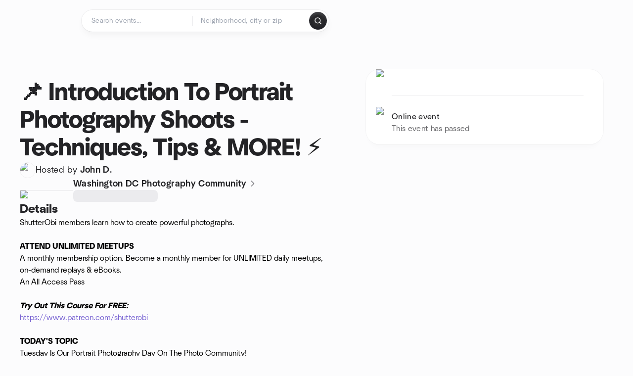

--- FILE ---
content_type: text/html; charset=utf-8
request_url: https://www.meetup.com/washington-dc-photography-community/events/296390355/
body_size: 13725
content:
<!DOCTYPE html><html lang="en-US"><head><meta charSet="utf-8"/><style data-fullcalendar="true"></style><meta name="viewport" content="width=device-width, initial-scale=1"/><meta http-equiv="Content-Type" content="text/html; charset=UTF-8"/><meta name="service" content="web-next"/><meta name="X-Location" content="east"/><meta name="X-Build-Version" content="2ce99ee2ed19e87a4246ef9e915d7b31e84fa108"/><link rel="preload" as="script" href="https://apps.rokt.com/wsdk/integrations/launcher.js"/><link rel="icon" href="https://secure.meetupstatic.com/next/images/favicon.ico" type="image/x-icon" sizes="any"/><link rel="shortcut icon" href="https://secure.meetupstatic.com/next/images/favicon.ico"/><link rel="apple-touch-icon" sizes="120x120" href="https://secure.meetupstatic.com/next/images/general/m_redesign_120x120.png"/><link rel="apple-touch-icon" sizes="152x152" href="https://secure.meetupstatic.com/next/images/general/m_redesign_152x152.png"/><link rel="apple-touch-icon" sizes="167x167" href="https://secure.meetupstatic.com/next/images/general/m_redesign_167x167.png"/><link rel="shortcut icon" sizes="128x128" href="https://secure.meetupstatic.com/next/images/general/m_redesign_128x128.png"/><link rel="shortcut icon" sizes="196x196" href="https://secure.meetupstatic.com/next/images/general/m_redesign_196x196.png"/><link rel="preload" href="/_next/static/media/Graphik-Regular.7c14ed95.woff2" as="font" type="font/woff2" crossorigin="true"/><link rel="preload" href="/_next/static/media/Graphik-Bold.9ca67fd8.woff2" as="font" type="font/woff2" crossorigin="true"/><link rel="preload" href="/_next/static/media/Graphik-Semibold.0c4bd776.woff2" as="font" type="font/woff2" crossorigin="true"/><link rel="preload" href="/_next/static/media/Graphik-Medium.4251d5ac.woff2" as="font" type="font/woff2" crossorigin="true"/><link rel="preload" href="/_next/static/media/NeuSans-Regular.1ca3b39b.woff2" as="font" type="font/woff2" crossorigin="anonymous"/><link rel="preload" href="/_next/static/media/NeuSans-Medium.7b11edcf.woff2" as="font" type="font/woff2" crossorigin="anonymous"/><link rel="preload" href="/_next/static/media/NeuSans-Bold.5c45f750.woff2" as="font" type="font/woff2" crossorigin="anonymous"/><link rel="preload" href="/_next/static/media/NeuSans-Book.27256a60.woff2" as="font" type="font/woff2" crossorigin="anonymous"/><link rel="preload" href="/_next/static/media/Grandstander/Grandstander-SemiBold.ttf" as="font" type="font/truetype" crossorigin="anonymous"/><script type="text/javascript" src="//script.crazyegg.com/pages/scripts/0118/4627.js" async=""></script><link rel="preload" href="https://www.facebook.com/tr?id=792405807634160&amp;ev=PageView&amp;noscript=1" as="image" fetchpriority="high"/><script type="application/ld+json">{"@type":"Organization","@context":"https://schema.org","url":"https://www.meetup.com/washington-dc-photography-community/events/rdbhhtyfcnbwb/","name":"Meetup","logo":"https://secure.meetupstatic.com/next/images/general/m_redesign_630x630.png","sameAs":["https://www.facebook.com/meetup/","https://twitter.com/Meetup/","https://www.youtube.com/meetup","https://www.instagram.com/meetup/"]}</script><title>📌 Introduction To Portrait Photography Shoots - Techniques, Tips &amp; MORE! ⚡, Tue, Oct 17, 2023, 6:00 PM   | Meetup</title><meta name="description" content="ShutterObi members learn how to create powerful photographs.

**ATTEND UNLIMITED MEETUPS**
A monthly membership option. Become a monthly member for UNLIMITED daily meetups,"/><meta property="fb:app_id" content="2403839689"/><meta property="og:site_name" content="Meetup"/><meta property="og:type" content="article"/><meta property="og:title" content="📌 Introduction To Portrait Photography Shoots - Techniques, Tips &amp; MORE! ⚡, Tue, Oct 17, 2023, 6:00 PM   | Meetup"/><meta property="og:description" content="ShutterObi members learn how to create powerful photographs.

**ATTEND UNLIMITED MEETUPS**
A monthly membership option. Become a monthly member for UNLIMITED daily meetups,"/><meta property="og:url" content="https://www.meetup.com/washington-dc-photography-community/events/rdbhhtyfcnbwb/"/><meta property="og:image" content="https://secure.meetupstatic.com/photos/event/a/3/f/9/600_514661977.jpeg"/><meta property="al:android:app_name" content="Meetup"/><meta property="al:android:package" content="com.meetup"/><meta property="al:ios:app_store_id" content="375990038"/><meta property="al:ios:app_name" content="Meetup"/><meta property="al:web:should_fallback" content="true"/><meta property="al:android:url" content="meetup://"/><meta property="al:ios:url" content="meetup://"/><meta property="al:web:url" content="https://www.meetup.com/"/><meta property="twitter:card" content="summary_large_image"/><meta property="twitter:site" content="@meetup"/><meta property="twitter:image" content="https://secure.meetupstatic.com/photos/event/a/3/f/9/600_514661977.jpeg"/><meta property="twitter:description" content="ShutterObi members learn how to create powerful photographs.

**ATTEND UNLIMITED MEETUPS**
A monthly membership option. Become a monthly member for UNLIMITED daily meetups,"/><meta property="twitter:app:id:iphone" content="375990038"/><meta property="twitter:app:name:iphone" content="Meetup"/><meta property="twitter:app:id:ipad" content="375990038"/><meta property="twitter:app:name:ipad" content="Meetup"/><meta property="twitter:app:id:googleplay" content="com.meetup"/><meta property="twitter:app:name:googleplay" content="Meetup"/><meta name="robots" content="noindex, follow, max-image-preview:large"/><link rel="canonical" href="https://www.meetup.com/washington-dc-photography-community/events/rdbhhtyfcnbwb/"/><link rel="preconnect" href="https://secure.meetupstatic.com"/><link rel="dns-prefetch" href="https://secure.meetupstatic.com"/><link rel="preconnect" href="https://secure-content.meetupstatic.com"/><link rel="dns-prefetch" href="https://secure-content.meetupstatic.com"/><link rel="preconnect" href="https://www.googletagmanager.com"/><link rel="dns-prefetch" href="https://www.googletagmanager.com"/><meta name="apple-itunes-app" content="app-id=375990038, app-clip-bundle-id=com.meetup.iphone.MeetupAppClip, app-clip-display=card"/><script type="application/ld+json">{"@context":"https://schema.org","@type":"VisualArtsEvent","name":"📌 Introduction To Portrait Photography Shoots - Techniques, Tips & MORE! ⚡","url":"https://www.meetup.com/washington-dc-photography-community/events/296390355/","description":"ShutterObi members learn how to create powerful photographs.\n\n**ATTEND UNLIMITED MEETUPS**\nA monthly membership option. Become a monthly member for UNLIMIT","startDate":"2023-10-17T18:00:00-04:00","endDate":"2023-10-17T18:45:00-04:00","eventStatus":"https://schema.org/EventScheduled","image":["https://secure-content.meetupstatic.com/images/classic-events/514661977/676x676.jpg","https://secure-content.meetupstatic.com/images/classic-events/514661977/676x507.jpg","https://secure-content.meetupstatic.com/images/classic-events/514661977/676x380.jpg"],"eventAttendanceMode":"https://schema.org/OnlineEventAttendanceMode","location":{"@type":"VirtualLocation","url":"https://www.meetup.com/washington-dc-photography-community/events/296390355/"},"organizer":{"@type":"Organization","name":"Washington DC Photography Community","url":"https://www.meetup.com/washington-dc-photography-community/"}}</script><script type="application/ld+json">{"@context":"https://schema.org","@type":"RsvpAction"}</script><link rel="preload" as="image" imageSrcSet="https://secure.meetupstatic.com/photos/event/a/f/d/6/event_513525014.jpeg?w=16 16w, https://secure.meetupstatic.com/photos/event/a/f/d/6/event_513525014.jpeg?w=32 32w, https://secure.meetupstatic.com/photos/event/a/f/d/6/event_513525014.jpeg?w=48 48w, https://secure.meetupstatic.com/photos/event/a/f/d/6/event_513525014.jpeg?w=64 64w, https://secure.meetupstatic.com/photos/event/a/f/d/6/event_513525014.jpeg?w=96 96w, https://secure.meetupstatic.com/photos/event/a/f/d/6/event_513525014.jpeg?w=128 128w, https://secure.meetupstatic.com/photos/event/a/f/d/6/event_513525014.jpeg?w=256 256w, https://secure.meetupstatic.com/photos/event/a/f/d/6/event_513525014.jpeg?w=384 384w, https://secure.meetupstatic.com/photos/event/a/f/d/6/event_513525014.jpeg?w=640 640w, https://secure.meetupstatic.com/photos/event/a/f/d/6/event_513525014.jpeg?w=750 750w, https://secure.meetupstatic.com/photos/event/a/f/d/6/event_513525014.jpeg?w=828 828w, https://secure.meetupstatic.com/photos/event/a/f/d/6/event_513525014.jpeg?w=1080 1080w, https://secure.meetupstatic.com/photos/event/a/f/d/6/event_513525014.jpeg?w=1200 1200w, https://secure.meetupstatic.com/photos/event/a/f/d/6/event_513525014.jpeg?w=1920 1920w, https://secure.meetupstatic.com/photos/event/a/f/d/6/event_513525014.jpeg?w=2048 2048w, https://secure.meetupstatic.com/photos/event/a/f/d/6/event_513525014.jpeg?w=3840 3840w" imageSizes="120px" fetchpriority="high"/><meta name="next-head-count" content="66"/><meta name="next_csrf" content="2cddd49c-bd8b-4a7b-a3bb-61968fd34759"/><link rel="preconnect" href="https://fonts.googleapis.com"/><link rel="preconnect" href="https://fonts.gstatic.com" crossorigin="anonymous"/><link rel="stylesheet" data-href="https://fonts.googleapis.com/css2?family=Gloria+Hallelujah&amp;display=swap"/><script src="https://accounts.google.com/gsi/client" async="" defer=""></script><link data-next-font="" rel="preconnect" href="/" crossorigin="anonymous"/><link rel="preload" href="/_next/static/css/3c5cfe467648b41a.css" as="style"/><link rel="stylesheet" href="/_next/static/css/3c5cfe467648b41a.css" data-n-g=""/><link rel="preload" href="/_next/static/css/428f16c55b790c1b.css" as="style"/><link rel="stylesheet" href="/_next/static/css/428f16c55b790c1b.css" data-n-p=""/><noscript data-n-css=""></noscript><script defer="" nomodule="" src="/_next/static/chunks/polyfills-c67a75d1b6f99dc8.js"></script><script src="/_next/static/chunks/webpack-28114c79a4fec549.js" defer=""></script><script src="/_next/static/chunks/framework-431a1bc2254e8974.js" defer=""></script><script src="/_next/static/chunks/main-af3146485c9784d4.js" defer=""></script><script src="/_next/static/chunks/pages/_app-2a186dc472b24615.js" defer=""></script><script src="/_next/static/chunks/75326-6ff682543f5fe5ef.js" defer=""></script><script src="/_next/static/chunks/87720-62ffe5347ec9669b.js" defer=""></script><script src="/_next/static/chunks/55423-85970085daef8938.js" defer=""></script><script src="/_next/static/chunks/9640-48e4729556451d97.js" defer=""></script><script src="/_next/static/chunks/85876-bc0bf3d2848b0cc3.js" defer=""></script><script src="/_next/static/chunks/51044-fd169ff78f164878.js" defer=""></script><script src="/_next/static/chunks/43949-9c10d5e70b42d7b1.js" defer=""></script><script src="/_next/static/chunks/18923-87b3aa036a02ed9b.js" defer=""></script><script src="/_next/static/chunks/63286-3d782f802541055f.js" defer=""></script><script src="/_next/static/chunks/61368-9573d54834ce3ab0.js" defer=""></script><script src="/_next/static/chunks/3201-3199937c8fad424b.js" defer=""></script><script src="/_next/static/chunks/92270-0346364d97efbf56.js" defer=""></script><script src="/_next/static/chunks/38035-ebb029e5ec5dc8b3.js" defer=""></script><script src="/_next/static/chunks/26146-df7798217632531c.js" defer=""></script><script src="/_next/static/chunks/56332-ead8ae9234c04ad2.js" defer=""></script><script src="/_next/static/chunks/44962-f1675afd002b6d7a.js" defer=""></script><script src="/_next/static/chunks/51138-8176fbcde56186b3.js" defer=""></script><script src="/_next/static/chunks/91614-a6b3b15276e04ff0.js" defer=""></script><script src="/_next/static/chunks/44420-919d4cd916acc736.js" defer=""></script><script src="/_next/static/chunks/81875-174fc2ba366c43d8.js" defer=""></script><script src="/_next/static/chunks/17550-10ab759762053f87.js" defer=""></script><script src="/_next/static/chunks/98725-7a2d3e0d991b7ecd.js" defer=""></script><script src="/_next/static/chunks/93022-2d3099cf190d162e.js" defer=""></script><script src="/_next/static/chunks/59561-16bbb53dbc81d7b2.js" defer=""></script><script src="/_next/static/chunks/88741-72c3608381393fcb.js" defer=""></script><script src="/_next/static/chunks/11808-cb6039a64cb26420.js" defer=""></script><script src="/_next/static/chunks/75054-b0db59b364793b6c.js" defer=""></script><script src="/_next/static/chunks/76894-4d242dc094e01662.js" defer=""></script><script src="/_next/static/chunks/40366-0ee100e6bf5cc576.js" defer=""></script><script src="/_next/static/chunks/pages/%5Bslug%5D/events/%5BeventId%5D-b6552d5132d4f05a.js" defer=""></script><script src="/_next/static/2ce99ee2ed19e87a4246ef9e915d7b31e84fa108/_buildManifest.js" defer=""></script><script src="/_next/static/2ce99ee2ed19e87a4246ef9e915d7b31e84fa108/_ssgManifest.js" defer=""></script><link rel="stylesheet" href="https://fonts.googleapis.com/css2?family=Gloria+Hallelujah&display=swap"/></head><body class="font-body antialiased"><script>0</script><div id="__next"><noscript><img alt="" fetchpriority="high" width="1" height="1" decoding="async" data-nimg="1" style="color:transparent;display:none" src="https://www.facebook.com/tr?id=792405807634160&amp;ev=PageView&amp;noscript=1"/></noscript><noscript id="google-tag-manager"><iframe title="gtm" src="https://www.googletagmanager.com/ns.html?id=GTM-T2LNGD" height="0" width="0" style="display:none;visibility:hidden"></iframe></noscript> <!-- --> <div role="status" aria-live="polite" class="sr-only"></div><section aria-label="Notifications alt+T" tabindex="-1" aria-live="polite" aria-relevant="additions text" aria-atomic="false"></section><div class=""><a class="text-viridian focus:p-2 bg-white c1r8us06" href="#main">Skip to content</a><div id="a11y-announcement"></div><div class="flex min-h-screen flex-col" id="page" data-event-category="eventHome"><header id="app-header" class="top-0 z-50 mb-ds2-40 xs:mb-0" style="background-color:var(--background-color)" data-event-label="Header"><div class="peer relative z-50 flex items-center justify-between rounded-b-ds2-24 rounded-t-none px-ds2-40 pb-ds2-16 pt-ds2-20 has-[input:focus]:bg-ds2-surface-fill-primary-enabled"><div class="group flex w-full items-center gap-ds2-32 self-stretch"><div class="flex flex-1 items-center gap-ds2-48"><div class="relative shrink-0"><div class="peer transition-opacity duration-300 hover:opacity-0"><a class="hover:no-underline" href="https://www.meetup.com/"><div style="color:#FF4A79;width:125px;height:34px"></div></a></div><div class="pointer-events-none absolute inset-0 z-0 flex items-center justify-center opacity-0 transition-opacity duration-300 peer-hover:opacity-100"><button class="inline-flex items-center justify-center rounded-ds2-max max-w-full relative select-none data-[disabled=false]:active:scale-98 transition-all duration-150 before:absolute before:rounded-ds2-max before:z-0 before:opacity-0 data-[disabled=false]:hover:before:opacity-100 before:transition-opacity before:duration-150 data-[disabled=true]:cursor-not-allowed data-[disabled=true]:pointer-events-none hover:no-underline text-ds2-text_button-content-fill-secondary-enabled hover:text-ds2-text_button-content-fill-secondary-hover before:bg-ds2-text_button-base-fill-shared-hover data-[disabled=true]:text-ds2-text_button-content-fill-secondary-disabled gap-ds2-6 ds2-m16 before:-inset-x-ds2-12 before:-inset-y-ds2-6 pointer-events-none" type="button" data-disabled="false"><span class="relative z-10 flex min-w-0 max-w-full items-center justify-center" style="gap:inherit"><span class="relative z-10 flex min-w-0 max-w-full items-center justify-center truncate" style="gap:inherit"><svg xmlns="http://www.w3.org/2000/svg" width="16" height="16" viewBox="0 0 24 24" fill="none" stroke="currentColor" stroke-width="2.146625258399798" stroke-linecap="round" stroke-linejoin="round" class="lucide lucide-house flex-shrink-0" aria-hidden="true"><path d="M15 21v-8a1 1 0 0 0-1-1h-4a1 1 0 0 0-1 1v8"></path><path d="M3 10a2 2 0 0 1 .709-1.528l7-5.999a2 2 0 0 1 2.582 0l7 5.999A2 2 0 0 1 21 10v9a2 2 0 0 1-2 2H5a2 2 0 0 1-2-2z"></path></svg><span class="min-w-0 max-w-full truncate px-ds2-2">Homepage</span></span></span></button></div></div><form id="search-form" class="flex-1 outline-none w-full max-w-[500px] transition-all duration-150 has-[input:focus]:max-w-[600px]"><div class="flex gap-ds2-2 rounded-full bg-ds2-main_search_input-base-fill-primary-enabled p-ds2-4 shadow-ds2-shadow-main-search-input-base-primary-enabled has-[:focus]:bg-ds2-main_search_input-base-fill-primary-active has-[:focus]:shadow-none"><div class="group/locationInputContainer relative flex flex-1 rounded-full py-ds2-8 pl-ds2-16 hover:bg-ds2-main_search_input-base-fill-secondary-hover has-[:focus]:bg-ds2-main_search_input-base-fill-secondary-active has-[:focus]:shadow-ds2-shadow-main-search-input-base-secondary-active" data-event-category="Top Nav - Search"><input id="keyword-bar-in-search" name="keywords" placeholder="Search events..." aria-label="Search events..." autoComplete="on" class="placeholder:text-ds2-input-text-field-fill-enabled ds2-r14 w-0 flex-1 appearance-none truncate border-r border-ds2-surface-stroke-secondary-enabled bg-transparent outline-none placeholder:ds2-r14 hover:border-transparent focus:border-transparent" data-element-name="keyword-bar-in-search" data-event-label="Keyword search" value=""/><input id="hidden-location-search-submit" data-testid="hidden-location-search-submit" type="submit" class="sr-only absolute -left-[384px] sm:hidden" value="Submit"/><button class="items-center justify-center rounded-full transition-all select-none after:absolute after:-inset-ds2-6 after:rounded-full after:transition-all disabled:after:bg-transparent disabled:active:scale-100 active:scale-92 hover:after:bg-ds2-icon_button-base-fill-tertiary-hover absolute top-1/2 -translate-y-1/2 right-[10px] opacity-0 group-has-[input:focus]/locationInputContainer:opacity-100 hidden" type="button" data-disabled="false"><svg xmlns="http://www.w3.org/2000/svg" width="16" height="16" viewBox="0 0 24 24" fill="none" stroke="currentColor" stroke-width="1.6099689437998486" stroke-linecap="round" stroke-linejoin="round" class="lucide lucide-x text-ds2-icon_button-icon-fill-tertiary-enabled hover:text-ds2-icon_button-icon-fill-tertiary-hover" aria-hidden="true"><path d="M18 6 6 18"></path><path d="m6 6 12 12"></path></svg></button></div><div class="relative flex flex-1 rounded-full py-ds2-8 pl-ds2-16 hover:bg-ds2-main_search_input-base-fill-secondary-hover has-[:focus]:bg-ds2-main_search_input-base-fill-secondary-active has-[:focus]:shadow-ds2-shadow-main-search-input-base-secondary-active"><div class="group/eventsInputContainer relative flex w-full" data-testid="SearchTypeahead" role="combobox" aria-haspopup="listbox" aria-owns="location-typeahead-header-search-menu" aria-expanded="false"><input tabindex="0" placeholder="Neighborhood, city or zip" aria-label="Search for location by city or zip code" data-element-name="header-search" data-event-label="Location search" aria-expanded="false" aria-autocomplete="list" aria-controls="location-typeahead-header-search-menu" data-event-category="header" role="combobox" class="placeholder:text-ds2-input-text-field-fill-enabled ds2-r14 w-0 flex-1 appearance-none bg-transparent outline-none placeholder:ds2-r14 truncate" id="location-typeahead-header-search" aria-labelledby="location-typeahead-header-search-label" autoComplete="off" value=""/></div></div><div class="flex items-center self-stretch pl-[14px]"><button class="inline-flex items-center justify-center rounded-ds2-max max-w-full min-w-0 select-none data-[disabled=false]:active:scale-98 data-[disabled=true]:cursor-not-allowed data-[disabled=true]:pointer-events-none hover:no-underline relative text-ds2-button-content-fill-primary-enabled data-[disabled=false]:bg-ds2-button-base-fill-primary-enabled shadow-ds2-shadow-button-base-primary-enabled hover:shadow-ds2-shadow-button-base-primary-hover active:shadow-ds2-shadow-button-base-primary-pressed data-[disabled=true]:text-ds2-button-content-fill-primary-disabled data-[disabled=true]:bg-ds2-button-base-fill-primary-disabled data-[disabled=true]:shadow-ds2-shadow-button-base-primary-disabled transition-all duration-150 before:absolute before:inset-0 before:z-0 before:bg-ds2-button-base-fill-primary-hover before:shadow-ds2-shadow-button-base-primary-hover before:rounded-ds2-max before:opacity-0 before:transition-opacity before:duration-150 data-[disabled=false]:hover:before:opacity-100 after:absolute after:inset-0 after:z-0 after:bg-ds2-button-base-fill-primary-pressed after:shadow-ds2-shadow-button-base-primary-pressed after:rounded-ds2-max after:opacity-0 after:transition-opacity after:duration-150 data-[disabled=false]:active:after:opacity-100 gap-ds2-8 ds2-m14 p-ds2-10" id="location-search-submit" data-testid="location-search-submit" aria-label="Search events..." data-element-name="header-searchBarButton" data-event-label="Search submit" type="submit" data-disabled="false"><span class="relative z-10 flex min-w-0 max-w-full items-center justify-center overflow-hidden" style="gap:inherit"><span class="flex min-w-0 max-w-full items-center justify-center overflow-hidden" style="gap:inherit"><svg xmlns="http://www.w3.org/2000/svg" width="16" height="16" viewBox="0 0 24 24" fill="none" stroke="currentColor" stroke-width="2.146625258399798" stroke-linecap="round" stroke-linejoin="round" class="lucide lucide-search shrink-0" aria-hidden="true"><path d="m21 21-4.34-4.34"></path><circle cx="11" cy="11" r="8"></circle></svg></span></span></button></div></div></form></div></div></div><div class="pointer-events-none fixed inset-0 z-40 bg-ds2-overlay-fill-quaternary-enabled opacity-0 transition-opacity duration-200 peer-has-[input:focus]:pointer-events-auto peer-has-[input:focus]:opacity-100"></div></header><div class="flex flex-grow flex-col"><main id="main" class="lg:pb-ds2-52"><div class="px-ds2-20 pt-ds2-0 lg:pb-ds2-52 lg:pt-ds2-40"><div class="flex flex-col gap-ds2-16 pb-ds2-44 ds2-container-lg lg:gap-ds2-24 lg:pb-ds2-60"><div class="flex w-full flex-col gap-ds2-32 lg:flex-row-reverse lg:justify-between"><aside class="flex w-full flex-1 flex-col gap-ds2-28 pt-ds2-16 lg:w-auto lg:min-w-0 lg:max-w-[520px] lg:gap-ds2-40 lg:p-ds2-20"><div class="hidden lg:block"><div class="relative"><div aria-hidden="true" role="presentation" class="Shimmer_shimmer__hHuAx aspect-video w-full rounded-ds2-24"></div></div></div><div class="lg:hidden"><div class="flex flex-col gap-ds2-16 lg:gap-ds2-24"><div class="flex flex-col gap-ds2-12 lg:gap-ds2-20"><h1 class="ds2-b32 text-ds2-text-fill-primary-enabled lg:ds2-b48">📌 Introduction To Portrait Photography Shoots - Techniques, Tips &amp; MORE! ⚡</h1></div><div class="flex flex-row gap-ds2-12"><div class="flex flex-1"><a class="hover:no-underline" data-event-label="hosted-by" aria-label="Hosted by John D." href="https://www.meetup.com/washington-dc-photography-community/events/296390355/attendees/"><div class="flex items-center gap-ds2-16"><div class="relative"><div class="relative flex items-center justify-center rounded-ds2-max size-[32px]"><div class="flex size-full select-none items-center justify-center overflow-hidden rounded-ds2-max border border-ds2-avatar-base-stroke-enabled"><img alt="Photo of the user John D" draggable="false" aria-label="Photo of the user John D" loading="lazy" width="32" height="32" decoding="async" data-nimg="1" class="size-full object-cover" style="color:transparent" srcSet="https://secure.meetupstatic.com/photos/member/b/2/8/b/thumb_307125707.jpeg?w=32 1x, https://secure.meetupstatic.com/photos/member/b/2/8/b/thumb_307125707.jpeg?w=64 2x" src="https://secure.meetupstatic.com/photos/member/b/2/8/b/thumb_307125707.jpeg?w=64"/></div></div></div><div class="flex flex-col items-start justify-center gap-ds2-0"><p class="ds2-r16 text-ds2-text-fill-primary-enabled lg:ds2-r18">Hosted by <span class="ds2-m16 lg:ds2-m18">John D.</span></p></div></div></a></div><div class="lg:hidden"><button class="inline-flex items-center justify-center rounded-ds2-max max-w-full min-w-0 select-none data-[disabled=false]:active:scale-98 data-[disabled=true]:cursor-not-allowed data-[disabled=true]:pointer-events-none hover:no-underline relative text-ds2-button-content-fill-secondary-enabled data-[disabled=false]:bg-ds2-button-base-fill-secondary-enabled shadow-ds2-shadow-button-base-secondary-enabled hover:shadow-ds2-shadow-button-base-secondary-hover active:shadow-ds2-shadow-button-base-secondary-pressed data-[disabled=true]:text-ds2-button-content-fill-secondary-disabled data-[disabled=true]:shadow-ds2-shadow-button-base-secondary-disabled transition-shadow duration-150 before:absolute before:inset-0 before:z-0 before:bg-ds2-button-base-fill-secondary-hover before:shadow-ds2-shadow-button-base-secondary-hover before:rounded-ds2-max before:opacity-0 before:transition-opacity before:duration-150 data-[disabled=false]:hover:before:opacity-100 after:absolute after:inset-0 after:z-0 after:bg-ds2-button-base-fill-secondary-pressed after:shadow-ds2-shadow-button-base-secondary-pressed after:rounded-ds2-max after:opacity-0 after:transition-opacity after:duration-150 data-[disabled=false]:active:after:opacity-100 gap-ds2-8 ds2-m14 p-ds2-10" type="button" data-disabled="false"><span class="relative z-10 flex min-w-0 max-w-full items-center justify-center overflow-hidden" style="gap:inherit"><span class="flex min-w-0 max-w-full items-center justify-center overflow-hidden" style="gap:inherit"><svg xmlns="http://www.w3.org/2000/svg" width="16" height="16" viewBox="0 0 24 24" fill="none" stroke="currentColor" stroke-width="2.146625258399798" stroke-linecap="round" stroke-linejoin="round" class="lucide lucide-share shrink-0" aria-hidden="true"><path d="M12 2v13"></path><path d="m16 6-4-4-4 4"></path><path d="M4 12v8a2 2 0 0 0 2 2h12a2 2 0 0 0 2-2v-8"></path></svg></span></span></button></div></div></div></div><div class="lg:hidden"><a class="block no-underline hover:no-underline" href="https://www.meetup.com/washington-dc-photography-community/"><div class="group relative cursor-pointer rounded-ds2-24 bg-ds2-surface-fill-primary-enabled p-ds2-16 shadow-ds2-shadow-xs-border transition-all duration-200 lg:bg-transparent lg:p-0 lg:shadow-none"><div class="flex flex-col gap-ds2-16"><div class="flex flex-row items-center gap-ds2-12 lg:gap-ds2-20"><div class="relative aspect-video w-[108px] flex-shrink-0"><img alt="Photo of Washington DC Photography Community group" fetchpriority="high" decoding="async" data-nimg="fill" class="rounded-ds2-12 border border-ds2-surface-stroke-neutral_opacity_5-enabled object-cover" style="position:absolute;height:100%;width:100%;left:0;top:0;right:0;bottom:0;color:transparent" sizes="120px" srcSet="https://secure.meetupstatic.com/photos/event/a/f/d/6/event_513525014.jpeg?w=16 16w, https://secure.meetupstatic.com/photos/event/a/f/d/6/event_513525014.jpeg?w=32 32w, https://secure.meetupstatic.com/photos/event/a/f/d/6/event_513525014.jpeg?w=48 48w, https://secure.meetupstatic.com/photos/event/a/f/d/6/event_513525014.jpeg?w=64 64w, https://secure.meetupstatic.com/photos/event/a/f/d/6/event_513525014.jpeg?w=96 96w, https://secure.meetupstatic.com/photos/event/a/f/d/6/event_513525014.jpeg?w=128 128w, https://secure.meetupstatic.com/photos/event/a/f/d/6/event_513525014.jpeg?w=256 256w, https://secure.meetupstatic.com/photos/event/a/f/d/6/event_513525014.jpeg?w=384 384w, https://secure.meetupstatic.com/photos/event/a/f/d/6/event_513525014.jpeg?w=640 640w, https://secure.meetupstatic.com/photos/event/a/f/d/6/event_513525014.jpeg?w=750 750w, https://secure.meetupstatic.com/photos/event/a/f/d/6/event_513525014.jpeg?w=828 828w, https://secure.meetupstatic.com/photos/event/a/f/d/6/event_513525014.jpeg?w=1080 1080w, https://secure.meetupstatic.com/photos/event/a/f/d/6/event_513525014.jpeg?w=1200 1200w, https://secure.meetupstatic.com/photos/event/a/f/d/6/event_513525014.jpeg?w=1920 1920w, https://secure.meetupstatic.com/photos/event/a/f/d/6/event_513525014.jpeg?w=2048 2048w, https://secure.meetupstatic.com/photos/event/a/f/d/6/event_513525014.jpeg?w=3840 3840w" src="https://secure.meetupstatic.com/photos/event/a/f/d/6/event_513525014.jpeg?w=3840"/></div><div class="flex min-w-0 flex-1 flex-col justify-between gap-ds2-2 lg:gap-ds2-8"><h3 class="ds2-m16 line-clamp-2 overflow-hidden text-ds2-text-fill-primary-enabled lg:ds2-m18">Washington DC Photography Community<svg xmlns="http://www.w3.org/2000/svg" width="20" height="20" viewBox="0 0 24 24" fill="none" stroke="currentColor" stroke-width="1.8" stroke-linecap="round" stroke-linejoin="round" class="lucide lucide-chevron-right ml-ds2-2 hidden -translate-y-[1px] text-ds2-icon-fill-tertiary-enabled lg:inline-block" aria-hidden="true"><path d="m9 18 6-6-6-6"></path></svg></h3><div><div aria-hidden="true" role="presentation" class="Shimmer_shimmer__hHuAx h-ds2-24 w-1/3 rounded-ds2-8"></div></div></div></div></div></div></a></div><div class="flex flex-col gap-ds2-16 lg:sticky lg:top-ds2-16 lg:gap-ds2-20"><div class="flex flex-col items-start justify-center md:rounded-ds2-28 md:bg-ds2-surface-fill-primary-enabled md:shadow-ds2-shadow-xs-border"><div class="flex w-full items-center gap-ds2-16 md:px-ds2-20"><img alt="calendar icon" loading="lazy" width="32" height="32" decoding="async" data-nimg="1" style="color:transparent" srcSet="https://secure.meetupstatic.com/next/images/complex-icons/branded/calendar.webp?w=32 1x, https://secure.meetupstatic.com/next/images/complex-icons/branded/calendar.webp?w=64 2x" src="https://secure.meetupstatic.com/next/images/complex-icons/branded/calendar.webp?w=64"/><div class="flex w-full py-ds2-8 md:border-b md:border-ds2-surface-stroke-secondary-enabled md:py-ds2-20"><div><p class="ds2-k16 text-ds2-text-fill-primary-enabled"></p></div></div><div class="size-ds2-20 shrink-0"></div></div><div class="flex w-full items-center gap-ds2-16 md:px-ds2-20"><img alt="video icon" loading="lazy" width="32" height="32" decoding="async" data-nimg="1" class="shrink-0" style="color:transparent" srcSet="https://secure.meetupstatic.com/next/images/complex-icons/branded/video.webp?w=32 1x, https://secure.meetupstatic.com/next/images/complex-icons/branded/video.webp?w=64 2x" src="https://secure.meetupstatic.com/next/images/complex-icons/branded/video.webp?w=64"/><div class="flex flex-1 flex-col overflow-hidden py-ds2-8 md:py-ds2-20"><p class="ds2-k16 text-ds2-text-fill-primary-enabled">Online event</p><p class="ds2-r16 text-ds2-text-fill-tertiary-enabled" data-testid="has-passed">This event has passed</p></div><div class="size-ds2-20 shrink-0"></div></div></div><div class="hidden lg:block"></div></div><div class="lg:hidden"><div class="relative"><div aria-hidden="true" role="presentation" class="Shimmer_shimmer__hHuAx aspect-video w-full rounded-ds2-24"></div></div></div></aside><div class="flex w-full flex-1 flex-col gap-ds2-48 py-0 lg:min-w-[560px] lg:max-w-[620px] lg:gap-ds2-60 lg:pt-ds2-40"><div class="hidden lg:block"><div class="flex flex-col gap-ds2-16 lg:gap-ds2-24"><div class="flex flex-col gap-ds2-12 lg:gap-ds2-20"><h1 class="ds2-b32 text-ds2-text-fill-primary-enabled lg:ds2-b48">📌 Introduction To Portrait Photography Shoots - Techniques, Tips &amp; MORE! ⚡</h1></div><div class="flex flex-row gap-ds2-12"><div class="flex flex-1"><a class="hover:no-underline" data-event-label="hosted-by" aria-label="Hosted by John D." href="https://www.meetup.com/washington-dc-photography-community/events/296390355/attendees/"><div class="flex items-center gap-ds2-16"><div class="relative"><div class="relative flex items-center justify-center rounded-ds2-max size-[32px]"><div class="flex size-full select-none items-center justify-center overflow-hidden rounded-ds2-max border border-ds2-avatar-base-stroke-enabled"><img alt="Photo of the user John D" draggable="false" aria-label="Photo of the user John D" loading="lazy" width="32" height="32" decoding="async" data-nimg="1" class="size-full object-cover" style="color:transparent" srcSet="https://secure.meetupstatic.com/photos/member/b/2/8/b/thumb_307125707.jpeg?w=32 1x, https://secure.meetupstatic.com/photos/member/b/2/8/b/thumb_307125707.jpeg?w=64 2x" src="https://secure.meetupstatic.com/photos/member/b/2/8/b/thumb_307125707.jpeg?w=64"/></div></div></div><div class="flex flex-col items-start justify-center gap-ds2-0"><p class="ds2-r16 text-ds2-text-fill-primary-enabled lg:ds2-r18">Hosted by <span class="ds2-m16 lg:ds2-m18">John D.</span></p></div></div></a></div><div class="lg:hidden"><button class="inline-flex items-center justify-center rounded-ds2-max max-w-full min-w-0 select-none data-[disabled=false]:active:scale-98 data-[disabled=true]:cursor-not-allowed data-[disabled=true]:pointer-events-none hover:no-underline relative text-ds2-button-content-fill-secondary-enabled data-[disabled=false]:bg-ds2-button-base-fill-secondary-enabled shadow-ds2-shadow-button-base-secondary-enabled hover:shadow-ds2-shadow-button-base-secondary-hover active:shadow-ds2-shadow-button-base-secondary-pressed data-[disabled=true]:text-ds2-button-content-fill-secondary-disabled data-[disabled=true]:shadow-ds2-shadow-button-base-secondary-disabled transition-shadow duration-150 before:absolute before:inset-0 before:z-0 before:bg-ds2-button-base-fill-secondary-hover before:shadow-ds2-shadow-button-base-secondary-hover before:rounded-ds2-max before:opacity-0 before:transition-opacity before:duration-150 data-[disabled=false]:hover:before:opacity-100 after:absolute after:inset-0 after:z-0 after:bg-ds2-button-base-fill-secondary-pressed after:shadow-ds2-shadow-button-base-secondary-pressed after:rounded-ds2-max after:opacity-0 after:transition-opacity after:duration-150 data-[disabled=false]:active:after:opacity-100 gap-ds2-8 ds2-m14 p-ds2-10" type="button" data-disabled="false"><span class="relative z-10 flex min-w-0 max-w-full items-center justify-center overflow-hidden" style="gap:inherit"><span class="flex min-w-0 max-w-full items-center justify-center overflow-hidden" style="gap:inherit"><svg xmlns="http://www.w3.org/2000/svg" width="16" height="16" viewBox="0 0 24 24" fill="none" stroke="currentColor" stroke-width="2.146625258399798" stroke-linecap="round" stroke-linejoin="round" class="lucide lucide-share shrink-0" aria-hidden="true"><path d="M12 2v13"></path><path d="m16 6-4-4-4 4"></path><path d="M4 12v8a2 2 0 0 0 2 2h12a2 2 0 0 0 2-2v-8"></path></svg></span></span></button></div></div></div></div><div class="hidden lg:block"><a class="block no-underline hover:no-underline" href="https://www.meetup.com/washington-dc-photography-community/"><div class="group relative cursor-pointer rounded-ds2-24 bg-ds2-surface-fill-primary-enabled p-ds2-16 shadow-ds2-shadow-xs-border transition-all duration-200 lg:bg-transparent lg:p-0 lg:shadow-none"><div class="flex flex-col gap-ds2-16"><div class="flex flex-row items-center gap-ds2-12 lg:gap-ds2-20"><div class="relative aspect-video w-[108px] flex-shrink-0"><img alt="Photo of Washington DC Photography Community group" fetchpriority="high" decoding="async" data-nimg="fill" class="rounded-ds2-12 border border-ds2-surface-stroke-neutral_opacity_5-enabled object-cover" style="position:absolute;height:100%;width:100%;left:0;top:0;right:0;bottom:0;color:transparent" sizes="120px" srcSet="https://secure.meetupstatic.com/photos/event/a/f/d/6/event_513525014.jpeg?w=16 16w, https://secure.meetupstatic.com/photos/event/a/f/d/6/event_513525014.jpeg?w=32 32w, https://secure.meetupstatic.com/photos/event/a/f/d/6/event_513525014.jpeg?w=48 48w, https://secure.meetupstatic.com/photos/event/a/f/d/6/event_513525014.jpeg?w=64 64w, https://secure.meetupstatic.com/photos/event/a/f/d/6/event_513525014.jpeg?w=96 96w, https://secure.meetupstatic.com/photos/event/a/f/d/6/event_513525014.jpeg?w=128 128w, https://secure.meetupstatic.com/photos/event/a/f/d/6/event_513525014.jpeg?w=256 256w, https://secure.meetupstatic.com/photos/event/a/f/d/6/event_513525014.jpeg?w=384 384w, https://secure.meetupstatic.com/photos/event/a/f/d/6/event_513525014.jpeg?w=640 640w, https://secure.meetupstatic.com/photos/event/a/f/d/6/event_513525014.jpeg?w=750 750w, https://secure.meetupstatic.com/photos/event/a/f/d/6/event_513525014.jpeg?w=828 828w, https://secure.meetupstatic.com/photos/event/a/f/d/6/event_513525014.jpeg?w=1080 1080w, https://secure.meetupstatic.com/photos/event/a/f/d/6/event_513525014.jpeg?w=1200 1200w, https://secure.meetupstatic.com/photos/event/a/f/d/6/event_513525014.jpeg?w=1920 1920w, https://secure.meetupstatic.com/photos/event/a/f/d/6/event_513525014.jpeg?w=2048 2048w, https://secure.meetupstatic.com/photos/event/a/f/d/6/event_513525014.jpeg?w=3840 3840w" src="https://secure.meetupstatic.com/photos/event/a/f/d/6/event_513525014.jpeg?w=3840"/></div><div class="flex min-w-0 flex-1 flex-col justify-between gap-ds2-2 lg:gap-ds2-8"><h3 class="ds2-m16 line-clamp-2 overflow-hidden text-ds2-text-fill-primary-enabled lg:ds2-m18">Washington DC Photography Community<svg xmlns="http://www.w3.org/2000/svg" width="20" height="20" viewBox="0 0 24 24" fill="none" stroke="currentColor" stroke-width="1.8" stroke-linecap="round" stroke-linejoin="round" class="lucide lucide-chevron-right ml-ds2-2 hidden -translate-y-[1px] text-ds2-icon-fill-tertiary-enabled lg:inline-block" aria-hidden="true"><path d="m9 18 6-6-6-6"></path></svg></h3><div><div aria-hidden="true" role="presentation" class="Shimmer_shimmer__hHuAx h-ds2-24 w-1/3 rounded-ds2-8"></div></div></div></div></div></div></a></div><section class="flex flex-col gap-ds2-32 !gap-ds2-28"><div class="flex items-baseline justify-between"><div class="flex gap-ds2-12 items-center"><div class="flex flex-col gap-ds2-4"><h2 class="ds2-b24 text-ds2-text-fill-primary-enabled"><span class="relative inline-block">Details<div class="pointer-events-none select-none absolute -bottom-ds2-20 -left-ds2-2 flex w-full text-ds2-visual-fill-orange *:grow" style="width:100%;height:35px"></div></span></h2></div></div></div><div class="flex flex-col items-start gap-ds2-16"><div class="w-full break-words transition-all duration-300 line-clamp-[15]" style="font-family:NeuSans, Inter, system-ui, sans-serif"><p class="mb-ds2-10">ShutterObi members learn how to create powerful photographs.<br>
<br>
<strong>ATTEND UNLIMITED MEETUPS</strong><br>
A monthly membership option. Become a monthly member for UNLIMITED daily meetups, on-demand replays &#x26; eBooks.<br>
An All Access Pass<br>
<br>
<em><strong>Try Out This Course For FREE:</strong></em><br>
<a href="https://www.patreon.com/shutterobi" target="_blank" class="!text-ds2-text-fill-brand_primary-enabled hover:!text-ds2-text-fill-brand_primary-hover" rel="nofollow ugc">https://www.patreon.com/shutterobi</a><br>
<br>
<strong>TODAY'S TOPIC</strong><br>
Tuesday Is Our Portrait Photography Day On The Photo Community!<br>
Today: Introduction To Portrait Photography Shoots - Techniques, Tips &#x26; MORE!<br>
<br>
<strong>WELCOME TO OUR PHOTOGRAPHY COMMUNITY</strong><br>
Daily Photography Meetups.<br>
--> DSLRs, Mirrorless, Smartphones<br>
All Experience Levels &#x26; Cameras Owners Welcome.<br>
<br>
<strong>WHY WE DO THIS</strong><br>
Artists who learn together and inspire each other are more likely to reach their potential.<br>
LEARN, PRACTICE, CONNECT<br>
<br>
<strong>HOW IT WORKS</strong><br>
Meetups hosted Live EVERY DAY! - Replay them if you miss.<br>
<br>
<strong>WHAT'S INCLUDED TODAY</strong><br>
</p>
<ul class="pl-5 list-disc mb-4">
<li>A full one-hour photography course</li>
<li>All The Course Notes</li>
<li>A Video Replay (Optional)</li>
<li>A List Of All The Photographers/Images</li>
<li>All The Resources And Links</li>
<li>Hosted By A Professional Teacher</li>
</ul>
<p class="mb-ds2-10"><strong>WE WILL COVER</strong><br>
</p>
<ul class="pl-5 list-disc mb-4">
<li>Start With WHY</li>
<li>Genres</li>
<li>Safety</li>
<li>Professionalism</li>
<li>Preparation</li>
<li>Communication</li>
<li>Mechanics</li>
<li>Cameras</li>
<li>Lenses</li>
<li>Focus Points</li>
<li>Moments</li>
<li>Color Balance</li>
<li>Lighting</li>
<li>And More!</li>
</ul>
<p class="mb-ds2-10"><strong>ATTEND UNLIMITED MEETUPS</strong><br>
A monthly membership option! Become a monthly member for UNLIMITED meetups, replays &#x26; eBooks.<br>
ALL ACCESS PASS - Attend as many meetups as you'd like.<br>
<br>
<em><strong>Try Out This Course For FREE:</strong></em><br>
<a href="https://www.patreon.com/shutterobi" target="_blank" class="!text-ds2-text-fill-brand_primary-enabled hover:!text-ds2-text-fill-brand_primary-hover" rel="nofollow ugc">https://www.patreon.com/shutterobi</a><br>
<br>
<strong>ALREADY A MONTHLY MEMBER?</strong><br>
This Meetup Is Included In Your Membership!<br>
Use Your My Membership Tab To Instantly Log In:<br>
<a href="https://www.patreon.com/shutterobi/membership" target="_blank" class="!text-ds2-text-fill-brand_primary-enabled hover:!text-ds2-text-fill-brand_primary-hover" rel="nofollow ugc">https://www.patreon.com/shutterobi/membership</a><br>
<br>
<strong>SEE YOU SOON</strong><br>
John (Community Organizer)</p></div></div></section><div class="w-full"><div aria-hidden="true" role="presentation" class="Shimmer_shimmer__hHuAx h-[194px] w-full rounded-ds2-24"></div></div><div class="flex flex-col gap-ds2-48 lg:gap-ds2-60 lg:pt-ds2-16"><button class="inline-flex items-center justify-center rounded-ds2-max max-w-full relative select-none data-[disabled=false]:active:scale-98 transition-all duration-150 before:absolute before:rounded-ds2-max before:z-0 before:opacity-0 data-[disabled=false]:hover:before:opacity-100 before:transition-opacity before:duration-150 data-[disabled=true]:cursor-not-allowed data-[disabled=true]:pointer-events-none hover:no-underline text-ds2-text_button-content-fill-secondary-enabled hover:text-ds2-text_button-content-fill-secondary-hover before:bg-ds2-text_button-base-fill-shared-hover data-[disabled=true]:text-ds2-text_button-content-fill-secondary-disabled gap-ds2-6 ds2-m16 before:-inset-x-ds2-12 before:-inset-y-ds2-6 w-fit" type="button" data-disabled="false"><span class="relative z-10 flex min-w-0 max-w-full items-center justify-center" style="gap:inherit"><span class="relative z-10 flex min-w-0 max-w-full items-center justify-center truncate" style="gap:inherit"><svg xmlns="http://www.w3.org/2000/svg" width="16" height="16" viewBox="0 0 24 24" fill="none" stroke="currentColor" stroke-width="2.146625258399798" stroke-linecap="round" stroke-linejoin="round" class="lucide lucide-flag flex-shrink-0" aria-hidden="true"><path d="M4 15s1-1 4-1 5 2 8 2 4-1 4-1V3s-1 1-4 1-5-2-8-2-4 1-4 1z"></path><line x1="4" x2="4" y1="22" y2="15"></line></svg><span class="min-w-0 max-w-full truncate px-ds2-2">Report event</span></span></span></button></div></div></div></div><div class="flex flex-col gap-ds2-24 ds2-container-lg"><div class="w-full"><div class="mb-ds2-20 flex flex-row items-center justify-between gap-ds2-24"><h2 class="ds2-b24 text-ds2-text-fill-primary-enabled">You may also like</h2><button class="inline-flex items-center justify-center rounded-ds2-max max-w-full relative select-none data-[disabled=false]:active:scale-98 transition-all duration-150 before:absolute before:rounded-ds2-max before:z-0 before:opacity-0 data-[disabled=false]:hover:before:opacity-100 before:transition-opacity before:duration-150 data-[disabled=true]:cursor-not-allowed data-[disabled=true]:pointer-events-none hover:no-underline text-ds2-text_button-content-fill-brand_primary-enabled hover:text-ds2-text_button-content-fill-brand_primary-hover before:bg-ds2-text_button-base-fill-shared-hover data-[disabled=true]:text-ds2-text_button-content-fill-brand_primary-disabled gap-ds2-6 ds2-m16 before:-inset-x-ds2-12 before:-inset-y-ds2-6" type="button" data-disabled="false"><span class="relative z-10 flex min-w-0 max-w-full items-center justify-center" style="gap:inherit"><span class="relative z-10 flex min-w-0 max-w-full items-center justify-center truncate" style="gap:inherit"><span class="min-w-0 max-w-full truncate px-ds2-2">See all</span></span></span></button></div><div class="grid grid-cols-1 gap-ds2-24 md:grid-cols-2 lg:grid-cols-3"><div class="w-full"><div class="flex h-[353px] w-full flex-col items-start justify-center gap-ds2-12 rounded-ds2-24"><div aria-hidden="true" role="presentation" class="Shimmer_shimmer__hHuAx h-[151px] w-full"></div><div aria-hidden="true" role="presentation" class="Shimmer_shimmer__hHuAx h-ds2-16 w-1/2"></div><div aria-hidden="true" role="presentation" class="Shimmer_shimmer__hHuAx h-ds2-20 w-3/4"></div><div aria-hidden="true" role="presentation" class="Shimmer_shimmer__hHuAx h-ds2-16 w-2/3"></div></div></div><div class="w-full"><div class="flex h-[353px] w-full flex-col items-start justify-center gap-ds2-12 rounded-ds2-24"><div aria-hidden="true" role="presentation" class="Shimmer_shimmer__hHuAx h-[151px] w-full"></div><div aria-hidden="true" role="presentation" class="Shimmer_shimmer__hHuAx h-ds2-16 w-1/2"></div><div aria-hidden="true" role="presentation" class="Shimmer_shimmer__hHuAx h-ds2-20 w-3/4"></div><div aria-hidden="true" role="presentation" class="Shimmer_shimmer__hHuAx h-ds2-16 w-2/3"></div></div></div><div class="w-full"><div class="flex h-[353px] w-full flex-col items-start justify-center gap-ds2-12 rounded-ds2-24"><div aria-hidden="true" role="presentation" class="Shimmer_shimmer__hHuAx h-[151px] w-full"></div><div aria-hidden="true" role="presentation" class="Shimmer_shimmer__hHuAx h-ds2-16 w-1/2"></div><div aria-hidden="true" role="presentation" class="Shimmer_shimmer__hHuAx h-ds2-20 w-3/4"></div><div aria-hidden="true" role="presentation" class="Shimmer_shimmer__hHuAx h-ds2-16 w-2/3"></div></div></div><div class="w-full"><div class="flex h-[353px] w-full flex-col items-start justify-center gap-ds2-12 rounded-ds2-24"><div aria-hidden="true" role="presentation" class="Shimmer_shimmer__hHuAx h-[151px] w-full"></div><div aria-hidden="true" role="presentation" class="Shimmer_shimmer__hHuAx h-ds2-16 w-1/2"></div><div aria-hidden="true" role="presentation" class="Shimmer_shimmer__hHuAx h-ds2-20 w-3/4"></div><div aria-hidden="true" role="presentation" class="Shimmer_shimmer__hHuAx h-ds2-16 w-2/3"></div></div></div><div class="w-full"><div class="flex h-[353px] w-full flex-col items-start justify-center gap-ds2-12 rounded-ds2-24"><div aria-hidden="true" role="presentation" class="Shimmer_shimmer__hHuAx h-[151px] w-full"></div><div aria-hidden="true" role="presentation" class="Shimmer_shimmer__hHuAx h-ds2-16 w-1/2"></div><div aria-hidden="true" role="presentation" class="Shimmer_shimmer__hHuAx h-ds2-20 w-3/4"></div><div aria-hidden="true" role="presentation" class="Shimmer_shimmer__hHuAx h-ds2-16 w-2/3"></div></div></div><div class="w-full"><div class="flex h-[353px] w-full flex-col items-start justify-center gap-ds2-12 rounded-ds2-24"><div aria-hidden="true" role="presentation" class="Shimmer_shimmer__hHuAx h-[151px] w-full"></div><div aria-hidden="true" role="presentation" class="Shimmer_shimmer__hHuAx h-ds2-16 w-1/2"></div><div aria-hidden="true" role="presentation" class="Shimmer_shimmer__hHuAx h-ds2-20 w-3/4"></div><div aria-hidden="true" role="presentation" class="Shimmer_shimmer__hHuAx h-ds2-16 w-2/3"></div></div></div></div></div></div></div></main></div><footer class="rounded-b-0 z-0 mb-0 rounded-t-ds2-32 px-ds2-28 shadow-ds2-shadow-footer-base-primary-mobile md:mx-ds2-20 md:mb-ds2-20 md:rounded-ds2-48 md:shadow-ds2-shadow-footer-base-primary-desktop" id="main_footer" role="contentinfo" style="background-color:var(--colors-grey-800)" data-event-label="Footer"><div class="mx-auto flex flex-col gap-ds2-48 ds2-container-lg md:gap-ds2-64 lg:gap-ds2-96"><div class="flex flex-row items-center justify-between gap-ds2-10 border-b border-ds2-surface-stroke-inverted_secondary-enabled pb-ds2-32 pt-ds2-40 md:gap-ds2-20 lg:flex-wrap lg:pb-ds2-44 lg:pt-ds2-48"><div class="relative flex flex-row items-center gap-ds2-12"><div class="flex flex-row gap-ds2-2"><div><div style="color:#FFFFFF;width:103px;height:28px"></div></div><span class="ds2-b24 hidden text-ds2-text-fill-inverted_primary-enabled md:block" aria-hidden="true" role="presentation">.</span></div><p class="ds2-b24 hidden text-ds2-text-fill-inverted_primary-enabled lg:block">The <span class="text-ds2-visual-fill-magenta">people</span> platform</p><div class="pointer-events-none select-none absolute right-[-25px] top-[-15px] hidden text-ds2-icon-fill-inverted_tertiary-enabled lg:block" style="width:32px;height:32px"></div></div><div class="flex flex-row gap-ds2-10"><p class="ds2-b24 hidden text-ds2-text-fill-inverted_primary-enabled lg:block">Create your own Meetup group<!-- -->.</p><a href="https://www.meetup.com/start?origin=groups&amp;eventOrigin=page-footer" data-event-label="Create your own group" class="group ds2-b16 flex items-center gap-ds2-8 text-ds2-text-fill-inverted_primary-enabled md:ds2-b20 lg:ds2-b24 hover:no-underline lg:text-ds2-text-fill-inverted_tertiary-enabled lg:hover:text-ds2-text-fill-inverted_tertiary-hover">Start a new group<svg xmlns="http://www.w3.org/2000/svg" width="20" height="20" viewBox="0 0 24 24" fill="none" stroke="currentColor" stroke-width="1.8" stroke-linecap="round" stroke-linejoin="round" class="lucide transition-transform group-hover:-translate-x-ds2-2" aria-hidden="true"><path d="M13.083 3.888c1.671 3.818 3.675 5.408 8.112 8.112-4.452 2.475-6.321 4.191-8.112 8.112"></path><path d="M2.806 12h18"></path></svg></a></div></div><div class="flex flex-col gap-ds2-48 md:gap-ds2-64 lg:flex-row lg:gap-ds2-160"><div class="grid flex-1 grid-cols-2 justify-between gap-ds2-10 md:grid-cols-3 md:flex-row"><nav class="flex flex-1 flex-col gap-ds2-20"><p class="ds2-m14 text-ds2-text-fill-inverted_primary-enabled">Your Account</p><ul class="flex flex-col gap-ds2-20"><li><a data-element-name="footer-signUp" data-event-label="Sign up" rel="nofollow" class="ds2-k14 cursor-pointer text-ds2-text-fill-inverted_tertiary-enabled hover:text-ds2-text-fill-inverted_tertiary-hover hover:no-underline" href="https://www.meetup.com/register/?returnUri=https%3A%2F%2Fwww.meetup.com%2Fwashington-dc-photography-community%2Fevents%2F296390355%2F">Sign up</a></li><li><a data-element-name="footer-logIn" data-event-label="Log in" rel="nofollow" class="ds2-k14 cursor-pointer text-ds2-text-fill-inverted_tertiary-enabled hover:text-ds2-text-fill-inverted_tertiary-hover hover:no-underline" href="https://www.meetup.com/login/?returnUri=https%3A%2F%2Fwww.meetup.com%2Fwashington-dc-photography-community%2Fevents%2F296390355%2F">Log in</a></li><li><a data-element-name="footer-help" data-event-label="Help" target="_blank" rel="noopener noreferrer" class="ds2-k14 cursor-pointer text-ds2-text-fill-inverted_tertiary-enabled hover:text-ds2-text-fill-inverted_tertiary-hover hover:no-underline" href="https://help.meetup.com/hc">Help</a></li></ul></nav><nav class="flex flex-1 flex-col gap-ds2-20"><p class="ds2-m14 text-ds2-text-fill-inverted_primary-enabled">Discover</p><ul class="flex flex-col gap-ds2-20"><li><a data-element-name="footer-groups" data-event-label="Groups" class="ds2-k14 cursor-pointer text-ds2-text-fill-inverted_tertiary-enabled hover:text-ds2-text-fill-inverted_tertiary-hover hover:no-underline" href="https://www.meetup.com/find/?source=GROUPS">Groups</a></li><li><a data-element-name="footer-events" data-event-label="Events" class="ds2-k14 cursor-pointer text-ds2-text-fill-inverted_tertiary-enabled hover:text-ds2-text-fill-inverted_tertiary-hover hover:no-underline" href="https://www.meetup.com/find/?source=EVENTS">Events</a></li><li><a data-element-name="footer-topics" data-event-label="Topics" class="ds2-k14 cursor-pointer text-ds2-text-fill-inverted_tertiary-enabled hover:text-ds2-text-fill-inverted_tertiary-hover hover:no-underline" href="https://www.meetup.com/topics/">Topics</a></li><li><a data-element-name="footer-cities" data-event-label="Cities" class="ds2-k14 cursor-pointer text-ds2-text-fill-inverted_tertiary-enabled hover:text-ds2-text-fill-inverted_tertiary-hover hover:no-underline" href="https://www.meetup.com/cities/">Cities</a></li><li><a data-element-name="onlineEventsFooterLink" data-event-label="Online Events" class="ds2-k14 cursor-pointer text-ds2-text-fill-inverted_tertiary-enabled hover:text-ds2-text-fill-inverted_tertiary-hover hover:no-underline" href="https://www.meetup.com/find/online-events/">Online Events</a></li><li><a data-element-name="footer-localGuidesLink" data-event-label="Local Guides" target="_blank" rel="noopener noreferrer" class="ds2-k14 cursor-pointer text-ds2-text-fill-inverted_tertiary-enabled hover:text-ds2-text-fill-inverted_tertiary-hover hover:no-underline" href="https://www.meetup.com/blog/category/local-guides/">Local Guides</a></li><li><a data-element-name="footer-makeFriendsLink" data-event-label="Make Friends" class="ds2-k14 cursor-pointer text-ds2-text-fill-inverted_tertiary-enabled hover:text-ds2-text-fill-inverted_tertiary-hover hover:no-underline" href="https://www.meetup.com/lp/friendship-and-socializing/">Make Friends</a></li></ul></nav><nav class="flex flex-1 flex-col gap-ds2-20"><p class="ds2-m14 text-ds2-text-fill-inverted_primary-enabled">Meetup</p><ul class="flex flex-col gap-ds2-20"><li><a data-element-name="footer-about" data-event-label="About" class="ds2-k14 cursor-pointer text-ds2-text-fill-inverted_tertiary-enabled hover:text-ds2-text-fill-inverted_tertiary-hover hover:no-underline" href="https://www.meetup.com/about/">About</a></li><li><a data-element-name="footer-blog" data-event-label="Blog" target="_blank" rel="noopener noreferrer" class="ds2-k14 cursor-pointer text-ds2-text-fill-inverted_tertiary-enabled hover:text-ds2-text-fill-inverted_tertiary-hover hover:no-underline" href="https://www.meetup.com/blog/">Blog</a></li><li><a data-element-name="footer-meetupPro" data-event-label="Meetup Pro" class="ds2-k14 cursor-pointer text-ds2-text-fill-inverted_tertiary-enabled hover:text-ds2-text-fill-inverted_tertiary-hover hover:no-underline" href="https://www.meetup.com/meetup-pro/">Meetup Pro</a></li><li><a data-element-name="footer-careers" data-event-label="Careers" target="_blank" rel="noopener noreferrer" class="ds2-k14 cursor-pointer text-ds2-text-fill-inverted_tertiary-enabled hover:text-ds2-text-fill-inverted_tertiary-hover hover:no-underline" href="https://jobs.bendingspoons.com/">Careers</a></li><li><a data-element-name="footer-apps" data-event-label="Apps" class="ds2-k14 cursor-pointer text-ds2-text-fill-inverted_tertiary-enabled hover:text-ds2-text-fill-inverted_tertiary-hover hover:no-underline" href="https://www.meetup.com/apps/">Apps</a></li><li><a data-element-name="footer-podcast" data-event-label="Podcast" target="_blank" rel="noopener noreferrer" class="ds2-k14 cursor-pointer text-ds2-text-fill-inverted_tertiary-enabled hover:text-ds2-text-fill-inverted_tertiary-hover hover:no-underline" href="https://www.meetup.com/blog/category/keep-connected-podcast/">Podcast</a></li></ul></nav></div><div class="flex flex-col items-center justify-between gap-ds2-48 md:flex-row md:items-end md:justify-normal md:gap-ds2-40 lg:flex-col lg:gap-ds2-16"><div class="flex flex-1 flex-col gap-ds2-16 lg:flex-none lg:rounded-ds2-32 lg:bg-ds2-footer-base-fill-secondary-enabled lg:px-ds2-32 lg:pb-ds2-24 lg:pt-ds2-20"><p class="ds2-m14 text-ds2-text-fill-inverted_primary-enabled">Follow us</p><div class="flex flex-wrap gap-ds2-40 md:flex-nowrap"><button class="relative inline-flex items-center justify-center rounded-full transition-all select-none after:absolute after:-inset-ds2-6 after:rounded-full after:transition-all disabled:after:bg-transparent disabled:active:scale-100 active:scale-92 hover:bg-ds2-icon_button-base-fill-inverted-hover p-ds2-6 after:hidden backdrop-blur-sm" data-event-label="Facebook follow us" data-element-name="footer-facebookSocialLink" type="button" data-disabled="false"><div style="width:20px;height:20px" class="hover:text-ds2-icon_button-icon-fill-inverted-hover text-ds2-icon-fill-inverted_primary-enabled"></div></button><button class="relative inline-flex items-center justify-center rounded-full transition-all select-none after:absolute after:-inset-ds2-6 after:rounded-full after:transition-all disabled:after:bg-transparent disabled:active:scale-100 active:scale-92 hover:bg-ds2-icon_button-base-fill-inverted-hover p-ds2-6 after:hidden backdrop-blur-sm" data-event-label="Twitter follow us" data-element-name="footer-twitterSocialLink" type="button" data-disabled="false"><div style="width:20px;height:20px" class="hover:text-ds2-icon_button-icon-fill-inverted-hover text-ds2-icon-fill-inverted_primary-enabled"></div></button><button class="relative inline-flex items-center justify-center rounded-full transition-all select-none after:absolute after:-inset-ds2-6 after:rounded-full after:transition-all disabled:after:bg-transparent disabled:active:scale-100 active:scale-92 hover:bg-ds2-icon_button-base-fill-inverted-hover p-ds2-6 after:hidden backdrop-blur-sm" data-event-label="Youtube follow us" data-element-name="footer-youtubeSocialLink" type="button" data-disabled="false"><div style="width:20px;height:20px" class="hover:text-ds2-icon_button-icon-fill-inverted-hover text-ds2-icon-fill-inverted_primary-enabled"></div></button><button class="relative inline-flex items-center justify-center rounded-full transition-all select-none after:absolute after:-inset-ds2-6 after:rounded-full after:transition-all disabled:after:bg-transparent disabled:active:scale-100 active:scale-92 hover:bg-ds2-icon_button-base-fill-inverted-hover p-ds2-6 after:hidden backdrop-blur-sm" data-event-label="Instagram follow us" data-element-name="footer-instagramSocialLink" type="button" data-disabled="false"><div style="width:20px;height:20px" class="hover:text-ds2-icon_button-icon-fill-inverted-hover text-ds2-icon-fill-inverted_primary-enabled"></div></button><button class="relative inline-flex items-center justify-center rounded-full transition-all select-none after:absolute after:-inset-ds2-6 after:rounded-full after:transition-all disabled:after:bg-transparent disabled:active:scale-100 active:scale-92 hover:bg-ds2-icon_button-base-fill-inverted-hover p-ds2-6 after:hidden backdrop-blur-sm" data-event-label="TikTok follow us" data-element-name="footer-tiktokSocialLink" type="button" data-disabled="false"><div style="width:20px;height:20px" class="hover:text-ds2-icon_button-icon-fill-inverted-hover text-ds2-icon-fill-inverted_primary-enabled"></div></button></div></div><div class="flex flex-col justify-end gap-ds2-16 lg:w-full lg:rounded-ds2-32 lg:bg-ds2-footer-base-fill-secondary-enabled lg:px-ds2-32 lg:pb-ds2-24 lg:pt-ds2-20"><p class="ds2-m14 hidden text-ds2-text-fill-inverted_primary-enabled lg:block">Get the App</p><div class="flex flex-wrap justify-center gap-ds2-20 md:flex-nowrap lg:gap-ds2-12"><a href="https://play.google.com/store/apps/details?id=com.meetup&amp;hl=en-US" class="flex w-fit flex-shrink-0 items-center justify-center gap-ds2-10 rounded-ds2-max border border-ds2-footer-button-stroke-primary-enabled bg-ds2-footer-button-fill-primary-enabled px-ds2-16 py-ds2-6 transition-all duration-150 hover:bg-ds2-footer-button-fill-primary-hover hover:no-underline active:scale-98 lg:flex-1" aria-label="Download app from Google Play" data-element-name="footer-googlePlayLogo" data-event-label="Google play download" target="_blank" rel="noreferrer"><div style="width:20px;height:20px"></div><div class="flex flex-col"><p class="ds2-m10 text-ds2-footer-button-text_secondary-primary-enabled">Download on</p><p class="ds2-b12 text-white">Google Play</p></div></a><a href="https://apps.apple.com/us/app/meetup/id375990038" class="flex w-fit flex-shrink-0 items-center justify-center gap-ds2-10 rounded-ds2-max border border-ds2-footer-button-stroke-primary-enabled bg-ds2-footer-button-fill-primary-enabled px-ds2-16 py-ds2-6 transition-all duration-150 hover:bg-ds2-footer-button-fill-primary-hover hover:no-underline active:scale-98 lg:flex-1" aria-label="Download app from App Store" data-element-name="footer-appStoreLogo" data-event-label="App store download" target="_blank" rel="noreferrer"><div style="width:20px;height:20px" class="text-ds2-icon-fill-inverted_primary-enabled"></div><div class="flex flex-col"><p class="ds2-m10 text-ds2-footer-button-text_secondary-primary-enabled">Download on</p><p class="ds2-b12 text-white">App Store</p></div></a></div></div></div></div><div class="flex flex-col flex-wrap items-center gap-ds2-12 pb-ds2-40 md:items-start md:gap-ds2-24 lg:flex-row lg:items-center lg:justify-between"><div class="flex flex-col items-center gap-ds2-12 md:flex-row md:gap-ds2-20 lg:gap-ds2-24"><span class="ds2-k13 flex-shrink-0 text-ds2-text-fill-inverted_secondary-enabled">© <!-- -->2026 Bending Spoons US Inc.</span><div class="hidden min-h-[30px] w-px bg-ds2-surface-stroke-inverted_secondary-enabled md:block"></div><div class="flex flex-wrap justify-center gap-ds2-12 md:justify-normal md:gap-ds2-20 lg:gap-ds2-24"><a data-event-label="Terms of Service" target="_blank" rel="noopener noreferrer" class="ds2-k14 cursor-pointer text-ds2-text-fill-inverted_tertiary-enabled hover:text-ds2-text-fill-inverted_tertiary-hover hover:no-underline" href="https://help.meetup.com/hc/articles/360027447252">Terms of Service</a><a data-event-label="Privacy Policy" target="_blank" rel="noopener noreferrer" class="ds2-k14 cursor-pointer text-ds2-text-fill-inverted_tertiary-enabled hover:text-ds2-text-fill-inverted_tertiary-hover hover:no-underline" href="https://help.meetup.com/hc/articles/360044422391">Privacy Policy</a><a data-event-label="Cookie Policy" target="_blank" rel="noopener noreferrer" class="ds2-k14 cursor-pointer text-ds2-text-fill-inverted_tertiary-enabled hover:text-ds2-text-fill-inverted_tertiary-hover hover:no-underline" href="https://help.meetup.com/hc/articles/360046339551">Cookie Policy</a><a data-event-label="License Attribution" target="_blank" rel="noopener noreferrer" class="ds2-k14 cursor-pointer text-ds2-text-fill-inverted_tertiary-enabled hover:text-ds2-text-fill-inverted_tertiary-hover hover:no-underline" href="/license-attribution/index.html">License Attribution</a><a data-event-label="Help" target="_blank" rel="noopener noreferrer" class="ds2-k14 cursor-pointer text-ds2-text-fill-inverted_tertiary-enabled hover:text-ds2-text-fill-inverted_tertiary-hover hover:no-underline" href="https://help.meetup.com/hc">Help</a></div></div><div class="flex items-center gap-ds2-6"><p class="ds2-k13 flex flex-shrink-0 gap-ds2-4 text-ds2-text-fill-inverted_secondary-enabled">Made with <svg xmlns="http://www.w3.org/2000/svg" width="20" height="20" viewBox="0 0 24 24" fill="currentColor" stroke="currentColor" stroke-width="0" stroke-linecap="round" stroke-linejoin="round" class="lucide lucide-heart" aria-hidden="true"><path d="M19 14c1.49-1.46 3-3.21 3-5.5A5.5 5.5 0 0 0 16.5 3c-1.76 0-3 .5-4.5 2-1.5-1.5-2.74-2-4.5-2A5.5 5.5 0 0 0 2 8.5c0 2.3 1.5 4.05 3 5.5l7 7Z"></path></svg> by</p><a href="https://www.bendingspoons.com" target="_blank" rel="noreferrer noopener"><div style="width:120px;height:12px" class="text-white"></div></a></div></div></div></footer></div></div><div id="modal"></div> <!-- --> </div><script id="__NEXT_DATA__" type="application/json">{"props":{"pageProps":{"isMobile":false,"showMobileBanner":true,"memberLocale":"en-US","localeMessages":{"organizerUpgradeModal2.upgradeToTier":"Upgrade to {tier}","sendEmailModal.subject":"Subject","sendEmailModal.message":"Message","sendEmailModal.send":"Send","sendEmailModal.cancel":"Cancel","comparisonLikePaywall.continue":"Continue","a11y.skipToContent":"Skip to content","desktopHeader.homepage":"Homepage","desktopSearch.searchEvents":"Search events...","searchLocationTypeahead.placeholder":"Neighborhood, city or zip","searchLocationTypeahead.searchLocationByCityOrZip":"Search for location by city or zip code","wrappedBanner.mobileModal.title":"Don't miss your \u003chighlight\u003e2025 recap!\u003c/highlight\u003e","wrappedBanner.mobileModal.description":"What does your past 12 months of Meetup reveal about you? It's time to relive your personal highlights!","wrappedBanner.mobileModal.availability":"Available for a limited time in your mobile app.","wrappedBanner.mobileModal.closing":"Don't miss what your year reveals!","wrappedBanner.openInApp":"Open in the app","event.info.only1Host":"{HOST_1}","eventHome.hostedBy":"Hosted by {HOST_NAMES}","redesign.components.avatar.ariaLabel":"Photo of the user {memberName}","EventStickyFooter.shareButton.shareThisEvent":"Share this event","shareButton.eventShareTitle_v2":"Share","EventInfoCard.OnlineEventInfo.onlineEvent":"Online event","EventInfoCard.OnlineEventInfo.hasPassed":"This event has passed","EventDetailsContainer.details":"Details","event.descriptionEventAbuseReportLink_v2":"Report event","relatedEvents.findMoreEventsVariantV2":"You may also like","relatedEvents.seeAll":"See all","footer.meetupOnFacebook":"Meetup on Facebook","footer.meetupOnTwitter":"Meetup on Twitter","footer.meetupOnYoutube":"Meetup on YouTube","footer.meetupOnInstagram":"Instagram","footer.meetupOnTiktok":"TikTok","footer.thePeoplePlatform":"The \u003cred\u003epeople\u003c/red\u003e platform","footer.createYourOwnMeetupGroup":"Create your own Meetup group","footer.startNewGroup":"Start a new group","footer.yourAccount":"Your Account","footer.signUp":"Sign up","footer.logIn":"Log in","footer.help":"Help","footer.discover":"Discover","footer.groups":"Groups","footer.events":"Events","footer.topics":"Topics","footer.cities":"Cities","footer.onlineEvents":"Online Events","footer.localGuides":"Local Guides","footer.makeFriendsLp":"Make Friends","footer.meetupText":"Meetup","footer.about":"About","footer.blog":"Blog","footer.meetupPro":"Meetup Pro","footer.careers":"Careers","footer.apps":"Apps","footer.podcast":"Podcast","footer.followUs":"Follow us","footer.getTheApp":"Get the App","mobileDownloadButtons.downloadFromGooglePlay":"Download app from Google Play","mobileDownloadButtons.downloadFromAppStore":"Download app from App Store","mobileDownloadButtons.downloadOnStore":"Download on","footer.meetupYear2":"{YEAR} Bending Spoons US Inc.","footer.termsOfService":"Terms of Service","footer.privacyPolicy":"Privacy Policy","footer.cookiePolicy":"Cookie Policy","footer.licenseAttribution":"License Attribution","footer.madeWithLoveBy":"Made with {love} by"},"country":"US","eventId":"296390355","groupNameLowerCase":"washington-dc-photography-community","event":{"__typename":"Event","id":"296390355","token":"rdbhhtyfcnbwb","title":"📌 Introduction To Portrait Photography Shoots - Techniques, Tips \u0026 MORE! ⚡","description":"ShutterObi members learn how to create powerful photographs.\n\n**ATTEND UNLIMITED MEETUPS**\nA monthly membership option. Become a monthly member for UNLIMITED daily meetups, on-demand replays \u0026 eBooks.\nAn All Access Pass\n\n***Try Out This Course For FREE:***\n[https://www.patreon.com/shutterobi](https://www.patreon.com/shutterobi)\n\n**TODAY'S TOPIC**\nTuesday Is Our Portrait Photography Day On The Photo Community!\nToday: Introduction To Portrait Photography Shoots - Techniques, Tips \u0026 MORE!\n\n**WELCOME TO OUR PHOTOGRAPHY COMMUNITY**\nDaily Photography Meetups.\n--\u003e DSLRs, Mirrorless, Smartphones\nAll Experience Levels \u0026 Cameras Owners Welcome.\n\n**WHY WE DO THIS**\nArtists who learn together and inspire each other are more likely to reach their potential.\nLEARN, PRACTICE, CONNECT\n\n**HOW IT WORKS**\nMeetups hosted Live EVERY DAY! - Replay them if you miss.\n\n**WHAT'S INCLUDED TODAY**\n\n* A full one-hour photography course\n* All The Course Notes\n* A Video Replay (Optional)\n* A List Of All The Photographers/Images\n* All The Resources And Links\n* Hosted By A Professional Teacher\n\n**WE WILL COVER**\n\n* Start With WHY\n* Genres\n* Safety\n* Professionalism\n* Preparation\n* Communication\n* Mechanics\n* Cameras\n* Lenses\n* Focus Points\n* Moments\n* Color Balance\n* Lighting\n* And More!\n\n**ATTEND UNLIMITED MEETUPS**\nA monthly membership option! Become a monthly member for UNLIMITED meetups, replays \u0026 eBooks.\nALL ACCESS PASS - Attend as many meetups as you'd like.\n\n***Try Out This Course For FREE:***\n[https://www.patreon.com/shutterobi](https://www.patreon.com/shutterobi)\n\n**ALREADY A MONTHLY MEMBER?**\nThis Meetup Is Included In Your Membership!\nUse Your My Membership Tab To Instantly Log In:\n[https://www.patreon.com/shutterobi/membership](https://www.patreon.com/shutterobi/membership)\n\n**SEE YOU SOON**\nJohn (Community Organizer)","aeoDescription":null,"eventUrl":"https://www.meetup.com/washington-dc-photography-community/events/296390355/","status":"PAST","eventType":"ONLINE","featuredEventPhoto":{"__typename":"PhotoInfo","id":"514661977","source":"https://secure.meetupstatic.com/photos/event/a/3/f/9/highres_514661977.jpeg","baseUrl":"https://secure-content.meetupstatic.com/images/classic-events/"},"eventHosts":[{"__typename":"EventHost","memberId":"340492981","id":"340492981","name":"John D","member":{"__typename":"Member","isSuperOrganizer":false},"memberPhoto":{"__typename":"PhotoInfo","baseUrl":"https://secure-content.meetupstatic.com/images/classic-member/","id":"307125707"}}],"dateTime":"2023-10-17T18:00:00-04:00","endTime":"2023-10-17T18:45:00-04:00","isFeatured":false,"venue":{"__typename":"Venue","id":"26906060","name":"Online event","address":"","city":"","state":"","country":"","lat":-8.521147,"lng":179.1962},"maxTickets":0,"series":null,"rsvps":{"__typename":"RsvpConnection","totalCount":0},"waitingCount":{"__typename":"RsvpConnection","totalCount":0},"goingCount":{"__typename":"RsvpConnection","totalCount":7},"waitlistMode":"AUTO","guestsAllowed":true,"numberOfAllowedGuests":1,"proCompleteRsvp":null,"topics":{"__typename":"TopicsConnection","edges":[]},"rsvpSettings":{"__typename":"RsvpOpenSettings","rsvpOpenTime":null,"rsvpCloseTime":null},"covidPrecautions":{"__typename":"CovidPrecautions","masks":null,"vaccinations":null,"details":null,"venueType":null},"isNetworkEvent":false,"hosts":[{"__typename":"EventHost","memberId":"340492981","id":"340492981","name":"John D","member":{"__typename":"Member","isSuperOrganizer":false},"memberPhoto":{"__typename":"PhotoInfo","baseUrl":"https://secure-content.meetupstatic.com/images/classic-member/","id":"307125707"}}],"feeSettings":{"__typename":"EventFeeSettings","amount":4.99,"accepts":"PAYPAL","required":true,"currency":"USD","earlyBirdDiscount":null,"hasPromoCodes":false},"networkEvent":null,"speakerDetails":null,"socialProofInsights":null,"group":{"__typename":"Group","id":"36263187","name":"Washington DC Photography Community","isPrivate":false,"timezone":"America/New_York","link":"https://www.meetup.com/washington-dc-photography-community","joinMode":"OPEN","topicCategory":{"__typename":"TopicCategory","id":"571","name":"Hobbies \u0026 Passions","urlkey":"hobbies-passions"},"topics":[{"__typename":"Topic","id":"16385","urlkey":"glamour-photography","name":"Glamour Photography"},{"__typename":"Topic","id":"18410","urlkey":"travel-photography","name":"Travel Photography"},{"__typename":"Topic","id":"34267","urlkey":"photography-exhibitions","name":"Photography Exhibitions"},{"__typename":"Topic","id":"39879","urlkey":"street-photography","name":"Street Photography"},{"__typename":"Topic","id":"42473","urlkey":"photography","name":"Photography"},{"__typename":"Topic","id":"49953","urlkey":"film-photography","name":"Film Photography"},{"__typename":"Topic","id":"62161","urlkey":"photography-business","name":"Photography Business"},{"__typename":"Topic","id":"78980","urlkey":"photography-classes-workshops","name":"Photography Classes \u0026 Workshops"},{"__typename":"Topic","id":"171033","urlkey":"photography-history","name":"Photography History"},{"__typename":"Topic","id":"172147","urlkey":"studio-photography","name":"Studio Photography"}],"urlname":"washington-dc-photography-community","country":"us","state":"DC","city":"Washington","needsPhoto":false,"proNetwork":{"__typename":"ProNetwork","id":"1301847749288239104","urlname":"shutterobi","name":"The ShutterObi Photography Community!","link":"https://www.meetup.com/pro/shutterobi/"},"featuredEvent":null,"stats":{"__typename":"GroupStats","memberCounts":{"__typename":"GroupMemberCounts","all":979}},"needsQuestions":false,"duesSettings":null,"questions":[],"sponsors":{"__typename":"ProGroupSponsorsConnection","edges":[]},"groupPhoto":{"__typename":"PhotoInfo","id":"513525014","baseUrl":"https://secure-content.meetupstatic.com/images/classic-events/","source":"https://secure.meetupstatic.com/photos/event/a/f/d/6/highres_513525014.jpeg"},"status":"PAID","isInCumulativeImpactTreatment":false},"sponsoredUntil":null,"komootUrl":null,"timezone":"America/New_York","waiting":0,"timeStatus":"ENDED","host":{"__typename":"EventHost","memberId":"340492981","id":"340492981","name":"John D","member":{"__typename":"Member","isSuperOrganizer":false},"memberPhoto":{"__typename":"PhotoInfo","baseUrl":"https://secure-content.meetupstatic.com/images/classic-member/","id":"307125707"}},"currency":"USD"},"isLoggedInSSR":false,"__APOLLO_STATE__":{"PhotoInfo:514661977":{"__typename":"PhotoInfo","id":"514661977","highResUrl":"https://secure.meetupstatic.com/photos/event/a/3/f/9/highres_514661977.jpeg","baseUrl":"https://secure-content.meetupstatic.com/images/classic-events/"},"PhotoInfo:307125707":{"__typename":"PhotoInfo","baseUrl":"https://secure-content.meetupstatic.com/images/classic-member/","id":"307125707"},"EventHost:340492981":{"__typename":"EventHost","memberId":"340492981","name":"John D","member":{"__typename":"Member","isSuperOrganizer":false},"memberPhoto":{"__ref":"PhotoInfo:307125707"},"id":"340492981"},"Venue:26906060":{"__typename":"Venue","id":"26906060","name":"Online event","address":"","city":"","state":"","country":"","lat":-8.521147,"lon":179.1962},"TopicCategory:571":{"__typename":"TopicCategory","id":"571","name":"Hobbies \u0026 Passions","urlkey":"hobbies-passions"},"Topic:16385":{"__typename":"Topic","id":"16385","urlkey":"glamour-photography","name":"Glamour Photography"},"Topic:18410":{"__typename":"Topic","id":"18410","urlkey":"travel-photography","name":"Travel Photography"},"Topic:34267":{"__typename":"Topic","id":"34267","urlkey":"photography-exhibitions","name":"Photography Exhibitions"},"Topic:39879":{"__typename":"Topic","id":"39879","urlkey":"street-photography","name":"Street Photography"},"Topic:42473":{"__typename":"Topic","id":"42473","urlkey":"photography","name":"Photography"},"Topic:49953":{"__typename":"Topic","id":"49953","urlkey":"film-photography","name":"Film Photography"},"Topic:62161":{"__typename":"Topic","id":"62161","urlkey":"photography-business","name":"Photography Business"},"Topic:78980":{"__typename":"Topic","id":"78980","urlkey":"photography-classes-workshops","name":"Photography Classes \u0026 Workshops"},"Topic:171033":{"__typename":"Topic","id":"171033","urlkey":"photography-history","name":"Photography History"},"Topic:172147":{"__typename":"Topic","id":"172147","urlkey":"studio-photography","name":"Studio Photography"},"ProNetwork:1301847749288239104":{"__typename":"ProNetwork","id":"1301847749288239104","urlname":"shutterobi","name":"The ShutterObi Photography Community!","link":"https://www.meetup.com/pro/shutterobi/"},"PhotoInfo:513525014":{"__typename":"PhotoInfo","id":"513525014","baseUrl":"https://secure-content.meetupstatic.com/images/classic-events/","highResUrl":"https://secure.meetupstatic.com/photos/event/a/f/d/6/highres_513525014.jpeg"},"Group:36263187":{"__typename":"Group","id":"36263187","name":"Washington DC Photography Community","isPrivate":false,"timezone":"America/New_York","link":"https://www.meetup.com/washington-dc-photography-community","joinMode":"OPEN","topicCategory":{"__ref":"TopicCategory:571"},"activeTopics":[{"__ref":"Topic:16385"},{"__ref":"Topic:18410"},{"__ref":"Topic:34267"},{"__ref":"Topic:39879"},{"__ref":"Topic:42473"},{"__ref":"Topic:49953"},{"__ref":"Topic:62161"},{"__ref":"Topic:78980"},{"__ref":"Topic:171033"},{"__ref":"Topic:172147"}],"urlname":"washington-dc-photography-community","country":"us","state":"DC","city":"Washington","needsPhoto":false,"proNetwork":{"__ref":"ProNetwork:1301847749288239104"},"featuredEvent":null,"stats":{"__typename":"GroupStats","memberCounts":{"__typename":"GroupMemberCounts","all":979}},"needsQuestions":false,"duesSettings":null,"questions":[],"sponsors":{"__typename":"ProGroupSponsorsConnection","edges":[]},"keyGroupPhoto":{"__ref":"PhotoInfo:513525014"},"status":"PAID","isInCumulativeImpactTreatment":false},"Event:296390355":{"__typename":"Event","id":"296390355","token":"rdbhhtyfcnbwb","title":"📌 Introduction To Portrait Photography Shoots - Techniques, Tips \u0026 MORE! ⚡","description":"ShutterObi members learn how to create powerful photographs.\n\n**ATTEND UNLIMITED MEETUPS**\nA monthly membership option. Become a monthly member for UNLIMITED daily meetups, on-demand replays \u0026 eBooks.\nAn All Access Pass\n\n***Try Out This Course For FREE:***\n[https://www.patreon.com/shutterobi](https://www.patreon.com/shutterobi)\n\n**TODAY'S TOPIC**\nTuesday Is Our Portrait Photography Day On The Photo Community!\nToday: Introduction To Portrait Photography Shoots - Techniques, Tips \u0026 MORE!\n\n**WELCOME TO OUR PHOTOGRAPHY COMMUNITY**\nDaily Photography Meetups.\n--\u003e DSLRs, Mirrorless, Smartphones\nAll Experience Levels \u0026 Cameras Owners Welcome.\n\n**WHY WE DO THIS**\nArtists who learn together and inspire each other are more likely to reach their potential.\nLEARN, PRACTICE, CONNECT\n\n**HOW IT WORKS**\nMeetups hosted Live EVERY DAY! - Replay them if you miss.\n\n**WHAT'S INCLUDED TODAY**\n\n* A full one-hour photography course\n* All The Course Notes\n* A Video Replay (Optional)\n* A List Of All The Photographers/Images\n* All The Resources And Links\n* Hosted By A Professional Teacher\n\n**WE WILL COVER**\n\n* Start With WHY\n* Genres\n* Safety\n* Professionalism\n* Preparation\n* Communication\n* Mechanics\n* Cameras\n* Lenses\n* Focus Points\n* Moments\n* Color Balance\n* Lighting\n* And More!\n\n**ATTEND UNLIMITED MEETUPS**\nA monthly membership option! Become a monthly member for UNLIMITED meetups, replays \u0026 eBooks.\nALL ACCESS PASS - Attend as many meetups as you'd like.\n\n***Try Out This Course For FREE:***\n[https://www.patreon.com/shutterobi](https://www.patreon.com/shutterobi)\n\n**ALREADY A MONTHLY MEMBER?**\nThis Meetup Is Included In Your Membership!\nUse Your My Membership Tab To Instantly Log In:\n[https://www.patreon.com/shutterobi/membership](https://www.patreon.com/shutterobi/membership)\n\n**SEE YOU SOON**\nJohn (Community Organizer)","aeoDescription":null,"eventUrl":"https://www.meetup.com/washington-dc-photography-community/events/296390355/","status":"PAST","eventType":"ONLINE","featuredEventPhoto":{"__ref":"PhotoInfo:514661977"},"eventHosts":[{"__ref":"EventHost:340492981"}],"dateTime":"2023-10-17T18:00:00-04:00","endTime":"2023-10-17T18:45:00-04:00","isFeatured":false,"venue":{"__ref":"Venue:26906060"},"maxTickets":0,"series":null,"rsvps({\"filter\":{\"rsvpStatus\":[\"WAITLIST\"]}})":{"__typename":"RsvpConnection","totalCount":0},"rsvps({\"filter\":{\"rsvpStatus\":[\"YES\"]}})":{"__typename":"RsvpConnection","totalCount":7},"waitlistMode":"AUTO","guestsAllowed":true,"numberOfAllowedGuests":1,"proCompleteRsvp":null,"topics":{"__typename":"TopicsConnection","edges":[]},"rsvpSettings":{"__typename":"RsvpOpenSettings","rsvpOpenTime":null,"rsvpCloseTime":null},"covidPrecautions":{"__typename":"CovidPrecautions","masks":null,"vaccinations":null,"details":null,"venueType":null},"isNetworkEvent":false,"feeSettings":{"__typename":"EventFeeSettings","amount":4.99,"accepts":"PAYPAL","required":true,"currency":"USD","earlyBirdDiscount":null,"hasPromoCodes":false},"networkEvent":null,"speakerDetails":null,"socialProofInsights":null,"group":{"__ref":"Group:36263187"},"sponsoredUntil":null,"komootUrl":null},"ROOT_QUERY":{"__typename":"Query","event({\"id\":\"296390355\"})":{"__ref":"Event:296390355"}}},"_sentryTraceData":"651e64827ce5eb7d47390ebddb1977c1-a43032600e71cd4d-0","_sentryBaggage":"sentry-environment=production,sentry-release=2ce99ee2ed19e87a4246ef9e915d7b31e84fa108,sentry-public_key=5d12cd2317664353456ab4c40d079af2,sentry-trace_id=651e64827ce5eb7d47390ebddb1977c1,sentry-org_id=6787,sentry-sampled=false,sentry-sample_rand=0.21941073427201774,sentry-sample_rate=0.1"},"__N_SSP":true},"page":"/[slug]/events/[eventId]","query":{"slug":"washington-dc-photography-community","eventId":"296390355"},"buildId":"2ce99ee2ed19e87a4246ef9e915d7b31e84fa108","isFallback":false,"isExperimentalCompile":false,"gssp":true,"locale":"en-US","locales":["en-US","en-AU","de","de-DE","es","es-ES","fr","fr-FR","it","it-IT","ja","ja-JP","ko","ko-KR","nl","nl-NL","pl","pl-PL","pt","pt-BR","ru","ru-RU","tr","tr-TR","th-TH"],"defaultLocale":"en-US","scriptLoader":[]}</script></body></html>

--- FILE ---
content_type: text/javascript
request_url: https://www.meetup.com/_next/static/chunks/76894-4d242dc094e01662.js
body_size: 41713
content:
try{let e="undefined"!=typeof window?window:"undefined"!=typeof global?global:"undefined"!=typeof globalThis?globalThis:"undefined"!=typeof self?self:{},t=(new e.Error).stack;t&&(e._sentryDebugIds=e._sentryDebugIds||{},e._sentryDebugIds[t]="6d6c9260-b946-4ba3-b9a3-c4a767db9738",e._sentryDebugIdIdentifier="sentry-dbid-6d6c9260-b946-4ba3-b9a3-c4a767db9738")}catch(e){}{let e="undefined"!=typeof window?window:"undefined"!=typeof global?global:"undefined"!=typeof globalThis?globalThis:"undefined"!=typeof self?self:{};e._sentryModuleMetadata=e._sentryModuleMetadata||{},e._sentryModuleMetadata[new e.Error().stack]=Object.assign({},e._sentryModuleMetadata[new e.Error().stack],{"_sentryBundlerPluginAppKey:mup-web-next":!0})}(self.webpackChunk_N_E=self.webpackChunk_N_E||[]).push([[76894],{44510:function(e,t,n){"use strict";var s=n(15621),r=n(50959),o=n(52756),i=n(57752),a=n(58408),l=n(68879),d=n(39449),u=n(30616),c=n(13135),p=n(11527);function ownKeys(e,t){var n=Object.keys(e);if(Object.getOwnPropertySymbols){var s=Object.getOwnPropertySymbols(e);t&&(s=s.filter(function(t){return Object.getOwnPropertyDescriptor(e,t).enumerable})),n.push.apply(n,s)}return n}function _objectSpread(e){for(var t=1;t<arguments.length;t++){var n=null!=arguments[t]?arguments[t]:{};t%2?ownKeys(Object(n),!0).forEach(function(t){(0,s.Z)(e,t,n[t])}):Object.getOwnPropertyDescriptors?Object.defineProperties(e,Object.getOwnPropertyDescriptors(n)):ownKeys(Object(n)).forEach(function(t){Object.defineProperty(e,t,Object.getOwnPropertyDescriptor(n,t))})}return e}let v=(0,u.vU)({fundraising:{id:"pledgePreview.fundraising",defaultMessage:"Fundraising"}});t.Z=(0,r.memo)(e=>{let{fundraiserId:t,urlname:n,groupName:s}=e,{0:u,1:m}=(0,r.useState)(!1),{0:g,1:f}=(0,r.useState)(0),{donationInfo:b,isDonationSuccessful:y,crowdfundStatus:h,partner:j}=(0,o.ZP)();return b&&null!=h&&h.payments?(0,p.jsxs)(p.Fragment,{children:[(0,p.jsxs)("div",{className:"flex flex-col gap-ds2-24",children:[(0,p.jsx)("div",{className:"flex flex-row items-baseline gap-ds2-32",children:(0,p.jsx)("div",{className:"flex grow flex-row items-baseline gap-ds2-8",children:(0,p.jsx)("h2",{className:"ds2-b24 text-ds2-text-fill-primary-enabled",children:(0,p.jsx)(c.Z,_objectSpread({},v.fundraising))})})}),y?(0,p.jsx)(d.Z,_objectSpread({},b)):(0,p.jsx)(l.Z,_objectSpread(_objectSpread({},b),{},{onOpenModal:e=>{f(e),m(!0)},groupName:s,urlname:n}))]}),(0,p.jsx)(i.Z,{isOpen:u,onClose:()=>{m(!1),f(0)},partnerKey:null==j?void 0:j.key,fundraiserId:t,amount:g}),(0,p.jsx)(a.Z,{baseUrl:null==j?void 0:j.url})]}):null})},42442:function(e,t,n){"use strict";n.d(t,{s:function(){return useGenerateMemberProfilePhotoUploadUrlMutation}});var s=n(15621),r=n(76539),o=n(88919);function ownKeys(e,t){var n=Object.keys(e);if(Object.getOwnPropertySymbols){var s=Object.getOwnPropertySymbols(e);t&&(s=s.filter(function(t){return Object.getOwnPropertyDescriptor(e,t).enumerable})),n.push.apply(n,s)}return n}function _objectSpread(e){for(var t=1;t<arguments.length;t++){var n=null!=arguments[t]?arguments[t]:{};t%2?ownKeys(Object(n),!0).forEach(function(t){(0,s.Z)(e,t,n[t])}):Object.getOwnPropertyDescriptors?Object.defineProperties(e,Object.getOwnPropertyDescriptors(n)):ownKeys(Object(n)).forEach(function(t){Object.defineProperty(e,t,Object.getOwnPropertyDescriptor(n,t))})}return e}let i={},a=r.Ps`
  mutation generateMemberProfilePhotoUploadUrl($input: MemberProfilePhotoCreateInput!) {
    createMemberProfilePhoto(input: $input) {
      photo {
        id
      }
      uploadUrl
      imagePath
      error {
        code
        message
      }
    }
  }
`;function useGenerateMemberProfilePhotoUploadUrlMutation(e){let t=_objectSpread(_objectSpread({},i),e);return o.D(a,t)}},7106:function(e,t,n){"use strict";n.d(t,{$X:function(){return useGetEventCalendarUrlByEventIdQuery}});var s=n(15621),r=n(76539),o=n(19515);function ownKeys(e,t){var n=Object.keys(e);if(Object.getOwnPropertySymbols){var s=Object.getOwnPropertySymbols(e);t&&(s=s.filter(function(t){return Object.getOwnPropertyDescriptor(e,t).enumerable})),n.push.apply(n,s)}return n}function _objectSpread(e){for(var t=1;t<arguments.length;t++){var n=null!=arguments[t]?arguments[t]:{};t%2?ownKeys(Object(n),!0).forEach(function(t){(0,s.Z)(e,t,n[t])}):Object.getOwnPropertyDescriptors?Object.defineProperties(e,Object.getOwnPropertyDescriptors(n)):ownKeys(Object(n)).forEach(function(t){Object.defineProperty(e,t,Object.getOwnPropertyDescriptor(n,t))})}return e}let i={},a=r.Ps`
  query getEventCalendarUrlByEventId($eventId: ID!) {
    event(id: $eventId) {
      id
      calendarExportUrls {
        google
        ical
        outlook
        yahoo
      }
    }
  }
`;function useGetEventCalendarUrlByEventIdQuery(e){let t=_objectSpread(_objectSpread({},i),e);return o.aM(a,t)}},3473:function(e,t,n){"use strict";n.d(t,{hn:function(){return useGetUpcomingRsvpsQuery}});var s=n(15621),r=n(76539),o=n(19515);function ownKeys(e,t){var n=Object.keys(e);if(Object.getOwnPropertySymbols){var s=Object.getOwnPropertySymbols(e);t&&(s=s.filter(function(t){return Object.getOwnPropertyDescriptor(e,t).enumerable})),n.push.apply(n,s)}return n}function _objectSpread(e){for(var t=1;t<arguments.length;t++){var n=null!=arguments[t]?arguments[t]:{};t%2?ownKeys(Object(n),!0).forEach(function(t){(0,s.Z)(e,t,n[t])}):Object.getOwnPropertyDescriptors?Object.defineProperties(e,Object.getOwnPropertyDescriptors(n)):ownKeys(Object(n)).forEach(function(t){Object.defineProperty(e,t,Object.getOwnPropertyDescriptor(n,t))})}return e}let i={},a=r.Ps`
  query getUpcomingRsvps($startDate: String, $endDate: String) {
    self {
      id
      upcomingEvents: rsvps(
        first: 100
        filter: {
          rsvpStatus: [YES]
          eventStatus: [UPCOMING]
          startDate: $startDate
          endDate: $endDate
        }
        sort: { sortField: DATETIME, sortOrder: ASC }
      ) {
        totalCount
        edges {
          cursor
          node {
            isHost
            event {
              id
              eventUrl
              title
              dateTime
              endTime
              featuredEventPhoto {
                standardUrl
              }
              venue {
                name
                address
                city
                state
              }
            }
          }
        }
      }
    }
  }
`;function useGetUpcomingRsvpsQuery(e){let t=_objectSpread(_objectSpread({},i),e);return o.aM(a,t)}},99377:function(e,t,n){"use strict";n.d(t,{E:function(){return useRemoveMemberPhotosMutation}});var s=n(15621),r=n(76539),o=n(49634),i=n(88919);function ownKeys(e,t){var n=Object.keys(e);if(Object.getOwnPropertySymbols){var s=Object.getOwnPropertySymbols(e);t&&(s=s.filter(function(t){return Object.getOwnPropertyDescriptor(e,t).enumerable})),n.push.apply(n,s)}return n}function _objectSpread(e){for(var t=1;t<arguments.length;t++){var n=null!=arguments[t]?arguments[t]:{};t%2?ownKeys(Object(n),!0).forEach(function(t){(0,s.Z)(e,t,n[t])}):Object.getOwnPropertyDescriptors?Object.defineProperties(e,Object.getOwnPropertyDescriptors(n)):ownKeys(Object(n)).forEach(function(t){Object.defineProperty(e,t,Object.getOwnPropertyDescriptor(n,t))})}return e}let a={},l=r.Ps`
  mutation removeMemberPhotos($input: RemoveMemberPhotosInput!) {
    removeMemberPhotos(input: $input) {
      errors {
        ...Error
      }
    }
  }
  ${o.vN}
`;function useRemoveMemberPhotosMutation(e){let t=_objectSpread(_objectSpread({},a),e);return i.D(l,t)}},62293:function(e,t,n){"use strict";n.d(t,{u:function(){return useRsvpToEventMutation}});var s=n(15621),r=n(76539),o=n(88919);function ownKeys(e,t){var n=Object.keys(e);if(Object.getOwnPropertySymbols){var s=Object.getOwnPropertySymbols(e);t&&(s=s.filter(function(t){return Object.getOwnPropertyDescriptor(e,t).enumerable})),n.push.apply(n,s)}return n}function _objectSpread(e){for(var t=1;t<arguments.length;t++){var n=null!=arguments[t]?arguments[t]:{};t%2?ownKeys(Object(n),!0).forEach(function(t){(0,s.Z)(e,t,n[t])}):Object.getOwnPropertyDescriptors?Object.defineProperties(e,Object.getOwnPropertyDescriptors(n)):ownKeys(Object(n)).forEach(function(t){Object.defineProperty(e,t,Object.getOwnPropertyDescriptor(n,t))})}return e}let i={},a=r.Ps`
  mutation rsvpToEvent($input: RsvpInput!) {
    rsvp(input: $input) {
      rsvp {
        id
        status
        guestsCount
        isHost
        payStatus
        answer {
          text
        }
        venue {
          venueType
        }
      }
      errors {
        code
        field
        message
      }
    }
  }
`;function useRsvpToEventMutation(e){let t=_objectSpread(_objectSpread({},i),e);return o.D(a,t)}},66374:function(e,t,n){"use strict";var s=n(50959);t.Z=(e,t,n)=>{let r=(0,s.useCallback)(e,n);(0,s.useEffect)(()=>{let e=setTimeout(()=>{r()},t);return()=>clearTimeout(e)},[r,t])}},8402:function(e,t,n){"use strict";n.d(t,{u:function(){return useEarlyBirdDiscount}});var s=n(47208),r=n(6403);let useEarlyBirdDiscount=e=>{let{earlyBirdDiscount:t}=(null==e?void 0:e.feeSettings)||{},{amount:n,daysBefore:o,maximumQuantity:i,discountTicketsRemaining:a,promotionEnds:l}=t||{},d=new Date(o>0?l:e.dateTime),u=(0,s.Z)(d,new Date),{earlyBirdDiscount:c,eventVenueOptions:p}=(0,r.tO)(null==e?void 0:e.venues)||{},{amount:v,daysBefore:m,maximumQuantity:g,discountTicketsRemaining:f,promotionEnds:b}=c||{},y=new Date(o>0?b:e.dateTime),h=(0,s.Z)(y,new Date),j=u&&!!(n>=0&&o>=0&&(!i||a)),x=h&&!!(v>=0&&m>=0&&(!g||f));return{isEarlyBirdDiscount:j,isOnlineEarlyBirdDiscount:x,isEarlyBirdDiscountFull:j||x,discountedSpotsLeft:a,onlineDiscountedSpotsLeft:f,discountedAmount:n,onlineDiscountedAmount:v,discountEndDate:d,onlineDiscountEndDate:y,onlineEventVenueOptions:p}}},19957:function(e,t,n){"use strict";n.d(t,{C0:function(){return useGetCustomQuestionsQuery},PI:function(){return useGetNetworkCustomQuestionsQuery},__:function(){return a}});var s=n(15621),r=n(76539),o=n(19515);function ownKeys(e,t){var n=Object.keys(e);if(Object.getOwnPropertySymbols){var s=Object.getOwnPropertySymbols(e);t&&(s=s.filter(function(t){return Object.getOwnPropertyDescriptor(e,t).enumerable})),n.push.apply(n,s)}return n}function _objectSpread(e){for(var t=1;t<arguments.length;t++){var n=null!=arguments[t]?arguments[t]:{};t%2?ownKeys(Object(n),!0).forEach(function(t){(0,s.Z)(e,t,n[t])}):Object.getOwnPropertyDescriptors?Object.defineProperties(e,Object.getOwnPropertyDescriptors(n)):ownKeys(Object(n)).forEach(function(t){Object.defineProperty(e,t,Object.getOwnPropertyDescriptor(n,t))})}return e}let i={},a=r.Ps`
  fragment Question on RsvpSurveySettingsQuestion {
    id
    questionType
    text
    required
    options
    questionRequired
  }
`,l=r.Ps`
  query getNetworkCustomQuestions($networkId: ID!) {
    proNetwork(id: $networkId) {
      id
      rsvpSurveySettings {
        enabledByDefault
        questionsEnabled
        questions {
          order
          question {
            ...Question
          }
        }
      }
    }
  }
  ${a}
`;function useGetNetworkCustomQuestionsQuery(e){let t=_objectSpread(_objectSpread({},i),e);return o.aM(l,t)}let d=r.Ps`
  query getCustomQuestions($groupUrlname: String!, $eventId: ID!, $hasEventId: Boolean!) {
    groupByUrlname(urlname: $groupUrlname) {
      id
      proRsvpSurveySettings {
        rsvpSurveyEnabledByDefault
        questions {
          order
          question {
            ...Question
          }
        }
      }
      proNetwork {
        id
        rsvpSurveySettings {
          enabledByDefault
          questionsEnabled
          questions {
            order
            question {
              ...Question
            }
          }
        }
      }
    }
    event(id: $eventId) @include(if: $hasEventId) {
      id
      rsvpSurveySettings {
        enabledByDefault
        questions {
          ...Question
        }
      }
      newRsvpSurveySettings: rsvpSurveySettings(newSurvey: true) {
        enabledByDefault
        questions {
          ...Question
        }
      }
    }
  }
  ${a}
`;function useGetCustomQuestionsQuery(e){let t=_objectSpread(_objectSpread({},i),e);return o.aM(d,t)}},81904:function(e,t,n){"use strict";var s=n(15912),r=n.n(s),o=n(50959),i=n(30616),a=n(4219),l=n(70317),d=n(53787),u=n(28336),c=n(18042);let p=(0,i.vU)({inviteLinkSuccessfullyCopied:{id:"eventRsvp.inviteLinkSuccessfullyCopied_v2",defaultMessage:"Invite link copied to clipboard"}});t.Z=()=>{let e=(0,a.Z)(),t=(0,o.useCallback)(async(t,n)=>{let s=(0,d.P4m)(void 0,{event_id:t,group_url_name:n,guest_signup_onboarding:"true",[l.XR]:l.om.RSVP,origin:"guest_recommended"}),o=(0,d.EMs)(void 0,s);if(navigator.clipboard)try{await navigator.clipboard.writeText(o)}catch{r()(o)}else r()(o);(0,u.Am)({title:e.formatMessage(p.inviteLinkSuccessfullyCopied),variant:"primary",icon:{lucideIcon:c.Z}})},[e]);return{copyInviteLinkToClipboard:t}}},31777:function(e,t,n){"use strict";var s=n(15621),r=n(50959),o=n(53512),i=n(2314),a=n(30616),l=n(4219),d=n(1115),u=n(79569),c=n(23607),p=n(12599),v=n(11527);function ownKeys(e,t){var n=Object.keys(e);if(Object.getOwnPropertySymbols){var s=Object.getOwnPropertySymbols(e);t&&(s=s.filter(function(t){return Object.getOwnPropertyDescriptor(e,t).enumerable})),n.push.apply(n,s)}return n}function _objectSpread(e){for(var t=1;t<arguments.length;t++){var n=null!=arguments[t]?arguments[t]:{};t%2?ownKeys(Object(n),!0).forEach(function(t){(0,s.Z)(e,t,n[t])}):Object.getOwnPropertyDescriptors?Object.defineProperties(e,Object.getOwnPropertyDescriptors(n)):ownKeys(Object(n)).forEach(function(t){Object.defineProperty(e,t,Object.getOwnPropertyDescriptor(n,t))})}return e}let m=(0,a.vU)({shareThisEvent:{id:"EventStickyFooter.shareButton.shareThisEvent",defaultMessage:"Share this event"}});t.Z=e=>{var t;let{eventId:n,event:s,recommendationId:a,recommendationSource:g,searchId:f,notificationId:b,eventOrigin:y,featuredEventPhotoUrl:h,buttonProps:j}=e,x=(0,l.Z)(),O=(0,d.Sm)(),{0:w,1:S}=(0,r.useState)(!1),P="share-btn",E=(0,r.useCallback)(()=>{null==O||O.trackUserAction({kind:u.E.SHARE_EVENT,info:_objectSpread({eventId:n},(0,c.od)(y))}),S(!0)},[n,y,O]);return(0,v.jsxs)(v.Fragment,{children:[(0,v.jsx)(i.X,_objectSpread(_objectSpread({},j),{},{onClick:E})),(0,v.jsx)(o.Z,{campaign:`${P}_savedevents_share_modal`,containerName:P,shareTitle:x.formatMessage(m.shareThisEvent),dataEventLabel:m.shareThisEvent.defaultMessage,eventId:n,groupName:(null===(t=s.group)||void 0===t?void 0:t.name)||"",open:w,onOpenChange:S,link:s.eventUrl,recommendationId:a,recommendationSource:g,notificationId:b,title:s.title,location:(0,p.H)(s.venue??{}),eventImageUrl:h,source:"event",searchId:f,isFlyer:!0,eventDateTime:s.dateTime?new Date(s.dateTime):void 0})]})}},75243:function(e,t,n){"use strict";let s;n.d(t,{Z:function(){return tx}});var r,o=n(15621),i=n(35054),a=n.n(i),l=n(50959),d=n(74680),u=n(83087),c=n(20559),p=n(33543),v=n(2723),m=n(1115),g=n(35800),f=n(9822),b=n(33991),y=n(29532),h=n(55609),j=n(79569),x=n(84441),O=n(70317),w=n(23607),S=n(53787),P=n(6403),E=n(38393);let _="no_show_modal_shown",useNoShowExperiment=()=>{let{settings:e}=(0,E.N)(),t=e.no_show_experiment;return{isSegment1:"segment1"===t,isSegment2:"segment2"===t||"segment2_no_popup"===t,isNoPopup:"segment2_no_popup"===t}};var R=n(38035),M=n(30616),k=n(13135),N=n(2690),C=n(30626),T=n(42099),A=n(82829),D=n(11527);function ownKeys(e,t){var n=Object.keys(e);if(Object.getOwnPropertySymbols){var s=Object.getOwnPropertySymbols(e);t&&(s=s.filter(function(t){return Object.getOwnPropertyDescriptor(e,t).enumerable})),n.push.apply(n,s)}return n}function _objectSpread(e){for(var t=1;t<arguments.length;t++){var n=null!=arguments[t]?arguments[t]:{};t%2?ownKeys(Object(n),!0).forEach(function(t){(0,o.Z)(e,t,n[t])}):Object.getOwnPropertyDescriptors?Object.defineProperties(e,Object.getOwnPropertyDescriptors(n)):ownKeys(Object(n)).forEach(function(t){Object.defineProperty(e,t,Object.getOwnPropertyDescriptor(n,t))})}return e}let I=(0,M.vU)({title:{id:"eventHome.RSVPPromptModal.title",defaultMessage:"Keep this in mind when you attend an event"},description:{id:"eventHome.RSVPPromptModal.description",defaultMessage:`Marking yourself as attending means <b>you’re committing to participate</b>. It helps organizers plan effectively the best experience for everyone.
    <br></br>
<b>Not sure yet? Save the event instead</b>—it’ll appear on your homepage so you can decide later without losing track.`},saveBtn:{id:"eventHome.RSVPPromptModal.saveBtn",defaultMessage:"Save event"},attendBtn:{id:"eventHome.RSVPPromptModal.attendBtn",defaultMessage:"Attend event"}}),RSVPPromptModal=e=>{let{isOpen:t,inProgress:n,onClose:s,onSave:r,onAttend:o}=e;return(0,D.jsx)(C.Z,{noMaxWidth:!0,overrideMedia:!0,className:"max-w-[550px]",isOpen:t,onClose:s,children:(0,D.jsxs)("div",{className:"flex max-w-[404px] flex-col items-center gap-4",children:[(0,D.jsx)(A.Z,{src:"/images/event/advantages-modal/reg-promotion.svg",role:"presentation",alt:"",width:124,height:108}),(0,D.jsx)("h1",{className:"text-center text-3xl font-medium",children:(0,D.jsx)(k.Z,_objectSpread({},I.title))}),(0,D.jsx)("p",{className:"text-center text-fg-secondary",children:(0,D.jsx)(k.Z,_objectSpread(_objectSpread({},I.description),{},{values:{b:e=>(0,D.jsx)("b",{className:"font-medium",children:e}),br:()=>(0,D.jsx)("div",{className:"mb-8"})}}))}),(0,D.jsxs)("div",{className:"flex w-full flex-col items-center justify-center gap-4 md:flex-row",children:[(0,D.jsxs)(N.zx,{onClick:r,variant:N.c7.SECONDARY,outline:!0,className:"w-full justify-center md:w-auto",children:[n&&(0,D.jsx)(T.Z,{className:"absolute"}),(0,D.jsx)(k.Z,_objectSpread({},I.saveBtn))]}),(0,D.jsx)(N.zx,{onClick:o,variant:N.c7.SECONDARY,className:"w-full justify-center md:w-auto",children:(0,D.jsx)(k.Z,_objectSpread({},I.attendBtn))})]})]})})};var B=n(31777),F=n(2314),L=n(54955),Z=n(4219);let U=(0,M.vU)({editButton:{id:"rsvpStatus.editButton",defaultMessage:"Edit attendance"}});var Buttons_EditRsvpButton=e=>{let{onClick:t,className:n,buttonSize:s}=e,r=(0,Z.Z)();return(0,D.jsx)(F.X,{variant:"tertiary",leftIconType:{lucideIcon:L.Z},size:s,onClick:t,label:r.formatMessage(U.editButton),className:n})};let G=(0,M.vU)({happeningNowButton:{id:"eventStickyFooter.happeningNowButton",defaultMessage:"Happening Now"},rsvpNotOpenButton:{id:"eventStickyFooter.rsvpNotOpenButton",defaultMessage:"Not open"},pastEventButton:{id:"eventStickyFooter.pastEventButton",defaultMessage:"Past event"},membershipPendingButton:{id:"eventStickyFooter.membershipPendingButton",defaultMessage:"Requested"}}),DisabledButton=e=>{let{testId:t,labelTrns:n,className:s,buttonSize:r}=e,o=(0,Z.Z)();return(0,D.jsx)(F.X,{variant:"primary",size:r,label:o.formatMessage(n),"data-testid":t,disabled:!0,className:s})},HappeningNowButton=e=>{let{className:t,buttonSize:n}=e;return(0,D.jsx)(DisabledButton,{testId:"happening-now-btn",labelTrns:G.happeningNowButton,className:t,buttonSize:n})},PastEventButton=e=>{let{className:t,buttonSize:n}=e;return(0,D.jsx)(DisabledButton,{testId:"past-event-btn",labelTrns:G.pastEventButton,className:t,buttonSize:n})},RsvpNotOpenButton=e=>{let{className:t,buttonSize:n}=e;return(0,D.jsx)(DisabledButton,{testId:"rsvp-not-open-btn",labelTrns:G.rsvpNotOpenButton,className:t,buttonSize:n})},RequestedEventButton=e=>{let{className:t,buttonSize:n}=e;return(0,D.jsx)(DisabledButton,{testId:"requested-event-btn",labelTrns:G.membershipPendingButton,className:t,buttonSize:n})};var V=n(8402),K=n(42311),Y=n(32149),q=n(61479),Q=n(253),W=n(93660),H=n(4814);let DiscountedPrice=e=>{let{amount:t,discountedAmount:n,currency:s,isExperiment:r}=e;return(0,D.jsxs)(D.Fragment,{children:[(0,D.jsx)("span",{className:(0,H.Z)("line-through",r&&"text-sm text-secondary"),children:(0,D.jsx)(Q.Z,{amount:t,currency:s})}),(0,D.jsx)("span",{className:(0,H.Z)("ml-1 font-semibold",r&&"text-sm text-secondary"),children:(0,D.jsx)(Q.Z,{amount:n,currency:s})})]})};var J=n(20321),z=n(79638),$=n(45739);let X=(0,M.vU)({title:{id:"hybridRsvpModal.rsvpType.title",defaultMessage:"How will you be joining?"},description:{id:"hybridRsvpModal.rsvpType.descriptionV2",defaultMessage:"Hybrid events allow attendees to join in person at a physical location or via an online video link."},online:{id:"hybridRsvpModal.rsvpType.online",defaultMessage:"Online"},inPerson:{id:"hybridRsvpModal.rsvpType.inPersonV2",defaultMessage:"In person"},spotsLeft:{id:"hybridRsvpModal.rsvpType.spotsLeft.V2",defaultMessage:"{COUNT, plural, one {# spot} other {# spots}} left"},rsvpTime:{id:"hybridRsvpModal.rsvpType.rsvpTime",defaultMessage:"RSVP before {HOUR}, {DATE}"},next:{id:"hybridRsvpModal.rsvpType.next",defaultMessage:"Next"},discountSpotsLeft:{id:"hybridRsvpModal.rsvpType.discountSpotsLeft",defaultMessage:"{COUNT, plural, one {# spot} other {# spots}} left at this price"},discountTime:{id:"hybridRsvpModal.rsvpType.discountTime",defaultMessage:"Discount ends {HOUR}, {DATE}"}});function EventTypeCard_ownKeys(e,t){var n=Object.keys(e);if(Object.getOwnPropertySymbols){var s=Object.getOwnPropertySymbols(e);t&&(s=s.filter(function(t){return Object.getOwnPropertyDescriptor(e,t).enumerable})),n.push.apply(n,s)}return n}function EventTypeCard_objectSpread(e){for(var t=1;t<arguments.length;t++){var n=null!=arguments[t]?arguments[t]:{};t%2?EventTypeCard_ownKeys(Object(n),!0).forEach(function(t){(0,o.Z)(e,t,n[t])}):Object.getOwnPropertyDescriptors?Object.defineProperties(e,Object.getOwnPropertyDescriptors(n)):EventTypeCard_ownKeys(Object(n)).forEach(function(t){Object.defineProperty(e,t,Object.getOwnPropertyDescriptor(n,t))})}return e}var HybridRsvpActions_EventTypeCard=e=>{let{icon:t,title:n,spotsLeft:s,discountedSpotsLeft:r,actualTimezone:o,rsvpCloseDate:i,onClick:a,isDisabled:l,isActive:d,showZeroSpot:c,price:p,discountEndDate:v}=e,m="video"===t?J.Z:z.Z;return(0,D.jsxs)("button",{className:(0,u.cn)("relative flex w-full cursor-pointer flex-col items-start justify-center rounded-ds2-16 border p-ds2-24 text-left transition-all md:items-center md:text-center",{"border-ds2-button-base-stroke-primary-enabled bg-ds2-button-base-fill-primary-enabled/5 text-ds2-button-base-fill-primary-enabled":d,"hover:border-ds2-button-base-stroke-primary-enabled hover:text-ds2-button-base-fill-primary-enabled border-ds2-surface-stroke-secondary-enabled hover:border-ds2-surface-stroke-secondary-hover":!d&&!l,"border-ds2-surface-stroke-disabled-enabled bg-ds2-surface-fill-disabled-enabled text-ds2-text-fill-disabled-enabled cursor-not-allowed":l}),onClick:l?void 0:a,disabled:l,children:[(0,D.jsx)($.J,{icon:{lucideIcon:m},size:24,className:(0,u.cn)("mb-ds2-12 md:mb-ds2-16",{"text-ds2-button-base-fill-primary-enabled":d,"text-ds2-icon-fill-tertiary-enabled":!d&&!l,"text-ds2-text-fill-disabled-enabled":l})}),(0,D.jsx)("span",{className:(0,u.cn)("ds2-m16 mb-ds2-8",{"text-ds2-button-base-fill-primary-enabled":d,"text-ds2-text-fill-primary-enabled":!d&&!l,"text-ds2-text-fill-disabled-enabled":l}),children:(0,D.jsx)(k.Z,EventTypeCard_objectSpread({},n))}),p&&(0,D.jsx)("div",{className:(0,u.cn)("ds2-m14 mb-ds2-8",{"text-ds2-button-base-fill-primary-enabled":d,"text-ds2-text-fill-secondary-enabled":!d&&!l,"text-ds2-text-fill-disabled-enabled":l}),children:p}),("number"==typeof r||!!s||c)&&(0,D.jsx)("span",{className:(0,u.cn)("ds2-r12 mb-ds2-4",{"text-ds2-button-base-fill-primary-enabled":d,"text-ds2-visual-fill-red":!d&&!l,"text-ds2-text-fill-disabled-enabled":l}),children:"number"==typeof r?(0,D.jsx)(k.Z,EventTypeCard_objectSpread(EventTypeCard_objectSpread({},X.discountSpotsLeft),{},{values:{COUNT:r}})):(0,D.jsx)(k.Z,EventTypeCard_objectSpread(EventTypeCard_objectSpread({},X.spotsLeft),{},{values:{COUNT:s??0}}))}),(!!i||!!v)&&(0,D.jsx)("span",{className:(0,u.cn)("ds2-r12 text-center",{"text-ds2-button-base-fill-primary-enabled":d,"text-ds2-text-fill-tertiary-enabled":!d&&!l,"text-ds2-text-fill-disabled-enabled":l}),children:v?(0,D.jsx)(k.Z,EventTypeCard_objectSpread(EventTypeCard_objectSpread({},X.discountTime),{},{values:{HOUR:(0,D.jsx)(M.qN,{value:v.getTime(),hour12:!0,hour:"numeric",minute:"2-digit",timeZone:o}),DATE:(0,D.jsx)(M.Ji,{value:v.getTime(),dayPeriod:"long",month:"short",weekday:"short",day:"2-digit",timeZone:o})}})):i?(0,D.jsx)(k.Z,EventTypeCard_objectSpread(EventTypeCard_objectSpread({},X.rsvpTime),{},{values:{HOUR:(0,D.jsx)(M.qN,{value:i.getTime(),hour12:!0,hour:"numeric",minute:"2-digit",timeZone:o}),DATE:(0,D.jsx)(M.Ji,{value:i.getTime(),dayPeriod:"long",month:"short",weekday:"short",day:"2-digit",timeZone:o})}})):null})]})};function RsvpType_ownKeys(e,t){var n=Object.keys(e);if(Object.getOwnPropertySymbols){var s=Object.getOwnPropertySymbols(e);t&&(s=s.filter(function(t){return Object.getOwnPropertyDescriptor(e,t).enumerable})),n.push.apply(n,s)}return n}function RsvpType_objectSpread(e){for(var t=1;t<arguments.length;t++){var n=null!=arguments[t]?arguments[t]:{};t%2?RsvpType_ownKeys(Object(n),!0).forEach(function(t){(0,o.Z)(e,t,n[t])}):Object.getOwnPropertyDescriptors?Object.defineProperties(e,Object.getOwnPropertyDescriptors(n)):RsvpType_ownKeys(Object(n)).forEach(function(t){Object.defineProperty(e,t,Object.getOwnPropertyDescriptor(n,t))})}return e}var HybridRsvpActions_RsvpType=e=>{var t;let{event:n,onNextClick:s,setSelectedEventType:r,selectedEventType:o}=e,i=(0,Z.Z)(),{preferredTimeZone:a}=(0,K.ZP)(),{isEarlyBirdDiscount:u,isOnlineEarlyBirdDiscount:c,discountedSpotsLeft:p,onlineDiscountedSpotsLeft:v,discountedAmount:m,onlineDiscountedAmount:g,discountEndDate:f,onlineDiscountEndDate:b}=(0,V.u)(n),{timezone:y,rsvpSettings:h,venues:j,maxTickets:x,going:O,feeSettings:w}=n||{},{amount:S,currency:E,accepts:_}=w||{},{rsvpLimit:R,goingCount:M,feeSettings:N}=(0,P.Gt)(j||[])||{},C=y||a,T=null!=h&&h.rsvpCloseTime?(0,q.BG)(null==h?void 0:h.rsvpCloseTime,C):null,A=n.rsvpState===d.S5F.Yes,I=!A&&(null==n?void 0:null===(t=n.ticket)||void 0===t?void 0:t.payStatus)===d.P1r.Paid,B=(o===d.twY.Physical?_===d.XL7.Paypal:(null==N?void 0:N.accepts)===d.XL7.Paypal)&&(I||A),F=(0,Y.iD)({maxTickets:R||0,going:M||0}),L=(0,Y.iD)({maxTickets:x||0,going:(O||0)-(M||0)}),U=(0,l.useMemo)(()=>({rsvpCloseDate:T,actualTimezone:a}),[T,a]),selectOnline=()=>{r(d.twY.Online)},selectInPerson=()=>{r(d.twY.Physical)},G=u&&S&&m&&E?(0,D.jsx)(DiscountedPrice,{amount:S,discountedAmount:m,currency:E}):S&&E?(0,D.jsx)(Q.Z,{amount:S,currency:E}):null,H=c&&null!=N&&N.amount&&g&&null!=N&&N.currency?(0,D.jsx)(DiscountedPrice,{amount:N.amount,discountedAmount:g,currency:N.currency}):null!=N&&N.amount&&null!=N&&N.currency?(0,D.jsx)(Q.Z,{amount:N.amount,currency:N.currency}):null;return A?(0,D.jsx)(W.Nj,{headerConfig:{overlay:!1},children:(0,D.jsxs)("div",{className:"flex w-full flex-col gap-ds2-24 px-ds2-20 pb-ds2-24 md:px-ds2-32 md:pb-ds2-32",children:[(0,D.jsx)("h2",{className:"ds2-b24 text-ds2-text-fill-primary-enabled",children:(0,D.jsx)(k.Z,RsvpType_objectSpread({},X.title))}),(0,D.jsxs)("div",{className:"flex flex-col gap-ds2-16 md:flex-row md:gap-ds2-20",children:[(0,D.jsx)(HybridRsvpActions_EventTypeCard,RsvpType_objectSpread(RsvpType_objectSpread({onClick:selectOnline,isActive:o===d.twY.Online,icon:"video",title:X.online,spotsLeft:F,isDisabled:!F&&!!R||B&&o!==d.twY.Online,showZeroSpot:!!R,price:H},c&&{discountedSpotsLeft:v,discountEndDate:b}),U)),(0,D.jsx)(HybridRsvpActions_EventTypeCard,RsvpType_objectSpread(RsvpType_objectSpread({onClick:selectInPerson,isActive:o===d.twY.Physical,icon:"mapMarker",title:X.inPerson,spotsLeft:L,isDisabled:!L&&!!x||B&&o===d.twY.Online,showZeroSpot:!!x,price:G},u&&{discountedSpotsLeft:p,discountEndDate:f}),U))]})]})}):(0,D.jsxs)(W.Nj,{headerConfig:{overlay:!1},children:[(0,D.jsxs)("div",{className:"flex w-full flex-col gap-ds2-32 px-ds2-20 pb-ds2-24 md:px-ds2-32 md:pb-ds2-32",children:[(0,D.jsxs)("div",{className:"flex flex-col gap-ds2-12 text-center",children:[(0,D.jsx)("h2",{className:"ds2-b28 text-ds2-text-fill-primary-enabled md:ds2-b32",children:(0,D.jsx)(k.Z,RsvpType_objectSpread({},X.title))}),(0,D.jsx)("p",{className:"ds2-r16 text-ds2-text-fill-secondary-enabled md:ds2-r18",children:(0,D.jsx)(k.Z,RsvpType_objectSpread({},X.description))})]}),(0,D.jsxs)("div",{className:"flex flex-col gap-ds2-16 md:flex-row md:gap-ds2-20",children:[(0,D.jsx)(HybridRsvpActions_EventTypeCard,RsvpType_objectSpread(RsvpType_objectSpread({onClick:selectOnline,isActive:o===d.twY.Online,icon:"video",title:X.online,spotsLeft:F,isDisabled:!F&&!!R||B&&o!==d.twY.Online,showZeroSpot:!!R,price:!!(null!=N&&N.amount)&&H},c&&{discountedSpotsLeft:v,discountEndDate:b}),U)),(0,D.jsx)(HybridRsvpActions_EventTypeCard,RsvpType_objectSpread(RsvpType_objectSpread({onClick:selectInPerson,isActive:o===d.twY.Physical,icon:"mapMarker",title:X.inPerson,spotsLeft:L,isDisabled:!L&&!!x||B&&o===d.twY.Online,showZeroSpot:!!x,price:!!S&&G},u&&{discountedSpotsLeft:p,discountEndDate:f}),U))]})]}),!A&&!!s&&(0,D.jsx)(W.sg,{layout:"vertical",primaryButton:{label:i.formatMessage(X.next),onClick:s,disabled:!o}})]})},ee=n(96325),et=n(23659);function ExternalRsvp_ownKeys(e,t){var n=Object.keys(e);if(Object.getOwnPropertySymbols){var s=Object.getOwnPropertySymbols(e);t&&(s=s.filter(function(t){return Object.getOwnPropertyDescriptor(e,t).enumerable})),n.push.apply(n,s)}return n}function ExternalRsvp_objectSpread(e){for(var t=1;t<arguments.length;t++){var n=null!=arguments[t]?arguments[t]:{};t%2?ExternalRsvp_ownKeys(Object(n),!0).forEach(function(t){(0,o.Z)(e,t,n[t])}):Object.getOwnPropertyDescriptors?Object.defineProperties(e,Object.getOwnPropertyDescriptors(n)):ExternalRsvp_ownKeys(Object(n)).forEach(function(t){Object.defineProperty(e,t,Object.getOwnPropertyDescriptor(n,t))})}return e}var RsvpActionsV2_ExternalRsvp=e=>{let{organizerPhotoId:t,organizerName:n,link:s,onClose:r}=e,o=(0,Z.Z)();return(0,l.useEffect)(()=>{if(void 0===s||""===s)return;let e=window.open(s,"_blank");null==e||e.focus()},[s]),(0,D.jsxs)(W.Nj,{headerConfig:{overlay:!1},children:[(0,D.jsxs)("div",{className:"flex flex-col items-center justify-center gap-ds2-24 px-ds2-20 text-center md:px-ds2-24",children:[(0,D.jsx)(et.qE,{size:"size-72",memberPhotoId:t,memberName:n}),(0,D.jsxs)("div",{className:"flex flex-col gap-ds2-16",children:[(0,D.jsx)("h2",{className:"ds2-b24 text-ds2-text-fill-primary-enabled",children:(0,D.jsx)(k.Z,ExternalRsvp_objectSpread({},ee.k.almostHere))}),(0,D.jsxs)("p",{className:"ds2-r16 text-ds2-text-fill-tertiary-enabled",children:[" ",(0,D.jsx)(k.Z,ExternalRsvp_objectSpread({},ee.k.almostHereDescription))," "]}),(0,D.jsxs)("p",{className:"ds2-r16 text-ds2-text-fill-tertiary-enabled",children:[" ",(0,D.jsx)(k.Z,ExternalRsvp_objectSpread({},ee.k.ifYouCantSeeThePageClickHere))," "]})]})]}),(0,D.jsx)(W.sg,{layout:"vertical",primaryButton:{label:o.formatMessage(ee.k.completeRsvpExternally),onClick:()=>{window.open(s,"_blank"),r()}}})]})},en=n(57e3),es=n(7405),er=n(28336),RsvpActionsV2_GroupQuestionsV2=e=>{var t,n;let{group:s,user:r,shouldPayDues:o,onSubmit:i,onClose:a}=e,{questions:u,needsPhoto:c=[],joinMode:p}=s,[v,m]=(0,g.x)(),{loading:f,called:b}=m,y=c&&((null==r?void 0:null===(t=r.memberPhoto)||void 0===t?void 0:t.id)==="0"||!(null!=r&&null!==(n=r.memberPhoto)&&void 0!==n&&n.id)),h=null==u?void 0:u.length,j=!!s.duesSettings,x=p===d.YcB.Approval?es.k.submit:es.k.joinAndCompleteRSVP;return(0,l.useEffect)(()=>{let e=!y&&!h&&!j;if(e&&!f&&!b){let joinTheGroup=async()=>{try{await v({variables:{input:{groupId:null==s?void 0:s.id}}}),o?window.location.href=(0,S.txS)({slug:(null==s?void 0:s.urlname)??void 0,pagePath:"checkout"}):i()}catch(e){a(),(0,er.Am)({title:es.k.errorRsvp,variant:"danger"})}};joinTheGroup()}},[f,b,y,h]),(0,D.jsx)(W.Nj,{headerConfig:{overlay:!1},children:(0,D.jsx)(en.Z,{group:s,user:r,onClose:a,onSubmit:i,joinGroup:v,joinGroupMutationData:m,shouldPayDues:o,joinText:x})})};function PendingRequest_ownKeys(e,t){var n=Object.keys(e);if(Object.getOwnPropertySymbols){var s=Object.getOwnPropertySymbols(e);t&&(s=s.filter(function(t){return Object.getOwnPropertyDescriptor(e,t).enumerable})),n.push.apply(n,s)}return n}function PendingRequest_objectSpread(e){for(var t=1;t<arguments.length;t++){var n=null!=arguments[t]?arguments[t]:{};t%2?PendingRequest_ownKeys(Object(n),!0).forEach(function(t){(0,o.Z)(e,t,n[t])}):Object.getOwnPropertyDescriptors?Object.defineProperties(e,Object.getOwnPropertyDescriptors(n)):PendingRequest_ownKeys(Object(n)).forEach(function(t){Object.defineProperty(e,t,Object.getOwnPropertyDescriptor(n,t))})}return e}var RsvpActionsV2_PendingRequest=e=>{let{organizerName:t,organizationPhotoId:n,groupName:s}=e;return(0,D.jsx)(W.Nj,{headerConfig:{overlay:!1},children:(0,D.jsxs)("div",{className:"flex flex-col gap-ds2-16 px-ds2-20 pb-ds2-20 md:px-ds2-24 md:pb-ds2-24",children:[(0,D.jsx)("h3",{className:"ds2-b24 text-center text-ds2-text-fill-primary-enabled",children:(0,D.jsx)(k.Z,PendingRequest_objectSpread({},es.k.approvalSuccessMessage))}),(0,D.jsxs)("div",{className:"flex flex-row items-center gap-ds2-16",children:[(0,D.jsx)(et.qE,{size:"size-72",memberPhotoId:n,memberName:t}),(0,D.jsxs)("div",{className:"flex flex-col",children:[(0,D.jsx)("p",{className:"ds2-b16 text-ds2-text-fill-primary-enabled",children:t}),(0,D.jsx)("p",{className:"ds2-r14 text-ds2-text-fill-tertiary-enabled",children:(0,D.jsx)(k.Z,PendingRequest_objectSpread(PendingRequest_objectSpread({},es.k.organizerSubtitle),{},{values:{GROUP_NAME:s}}))})]})]})]})})},eo=n(95066),ei=n(86851),ea=n(41288),el=n(87720),ed=n(76539),eu=n(19515);function getEventFeeSettings_generated_ownKeys(e,t){var n=Object.keys(e);if(Object.getOwnPropertySymbols){var s=Object.getOwnPropertySymbols(e);t&&(s=s.filter(function(t){return Object.getOwnPropertyDescriptor(e,t).enumerable})),n.push.apply(n,s)}return n}function getEventFeeSettings_generated_objectSpread(e){for(var t=1;t<arguments.length;t++){var n=null!=arguments[t]?arguments[t]:{};t%2?getEventFeeSettings_generated_ownKeys(Object(n),!0).forEach(function(t){(0,o.Z)(e,t,n[t])}):Object.getOwnPropertyDescriptors?Object.defineProperties(e,Object.getOwnPropertyDescriptors(n)):getEventFeeSettings_generated_ownKeys(Object(n)).forEach(function(t){Object.defineProperty(e,t,Object.getOwnPropertyDescriptor(n,t))})}return e}let ec={},ep=ed.Ps`
  query getEventFeeSettings($eventId: ID!, $includePaypal: Boolean!) {
    event(id: $eventId) {
      feeSettings {
        accepts
        amount
        currency
        required
        paypalConfig @include(if: $includePaypal) {
          organizerMerchantId
          appClientId
          platformFee {
            feeAmount
          }
        }
        refundPolicy {
          days
          notes
          policies
        }
        hasPromoCodes
      }
    }
  }
`;var ev=n(31736),em=n(82346),eg=n(54302),ef=n(47352),eb=n(55423),ey=n(62293);function rsvpActions_ownKeys(e,t){var n=Object.keys(e);if(Object.getOwnPropertySymbols){var s=Object.getOwnPropertySymbols(e);t&&(s=s.filter(function(t){return Object.getOwnPropertyDescriptor(e,t).enumerable})),n.push.apply(n,s)}return n}function rsvpActions_objectSpread(e){for(var t=1;t<arguments.length;t++){var n=null!=arguments[t]?arguments[t]:{};t%2?rsvpActions_ownKeys(Object(n),!0).forEach(function(t){(0,o.Z)(e,t,n[t])}):Object.getOwnPropertyDescriptors?Object.defineProperties(e,Object.getOwnPropertyDescriptors(n)):rsvpActions_ownKeys(Object(n)).forEach(function(t){Object.defineProperty(e,t,Object.getOwnPropertyDescriptor(n,t))})}return e}let useRsvpAction=()=>{let[e,{loading:t}]=(0,ey.u)(),rsvp=async t=>{var n,s,r,o;let{eventId:i,going:a,guestsCount:l,rsvpQuestionId:u,rsvpQuestionAnswer:c,surveyQuestionsValues:p,shareEmail:v,venueId:m,eventPromotionId:g}=t,f={variables:{input:rsvpActions_objectSpread(rsvpActions_objectSpread(rsvpActions_objectSpread(rsvpActions_objectSpread(rsvpActions_objectSpread({eventId:i,response:a?d.Upz.Yes:d.Upz.No,proEmailShareOptin:v},"number"==typeof l&&{guestsCount:l}),c&&{surveyAnswers:[{answer:c,questionId:u}]}),p&&Object.keys(p)&&{proSurveyAnswers:Object.entries(p).map(e=>{let[t,n]=e;return{questionId:t,answer:n}})}),m&&{venueId:m}),g&&{eventPromotionId:g})}},b=await e(f);return{errors:null===(n=b.data)||void 0===n?void 0:null===(s=n.rsvp)||void 0===s?void 0:s.errors,ticket:null===(r=b.data)||void 0===r?void 0:null===(o=r.rsvp)||void 0===o?void 0:o.rsvp}};return{rsvp,loading:t}};var eh=n(38903),ej=n(81904),ex=n(47373),eO=n(32447),ew=n(67643),eS=n(50106);function RsvpForm_ownKeys(e,t){var n=Object.keys(e);if(Object.getOwnPropertySymbols){var s=Object.getOwnPropertySymbols(e);t&&(s=s.filter(function(t){return Object.getOwnPropertyDescriptor(e,t).enumerable})),n.push.apply(n,s)}return n}function RsvpForm_objectSpread(e){for(var t=1;t<arguments.length;t++){var n=null!=arguments[t]?arguments[t]:{};t%2?RsvpForm_ownKeys(Object(n),!0).forEach(function(t){(0,o.Z)(e,t,n[t])}):Object.getOwnPropertyDescriptors?Object.defineProperties(e,Object.getOwnPropertyDescriptors(n)):RsvpForm_ownKeys(Object(n)).forEach(function(t){Object.defineProperty(e,t,Object.getOwnPropertyDescriptor(n,t))})}return e}let getFormikId=e=>/^\d+$/.test(e)?`q${e}`:e,stripFormikId=e=>/^q\d+$/.test(e)?e.slice(1):e,RsvpForm=e=>{var t;let{event:n,showProQuestions:s,showEventQuestion:r,showGuests:o,hasPaidForTickets:i,guestsAllowed:a,values:l,errors:d,touched:u,handleChange:c,handleBlur:p,setFieldValue:v,numberOfAllowedGuests:m,questions:g}=e,f=(0,Z.Z)(),{copyInviteLinkToClipboard:b}=(0,ej.Z)();return(0,D.jsxs)("div",{className:"flex flex-col gap-ds2-24",children:[s&&(null==g?void 0:g.length)>0&&(0,D.jsxs)(D.Fragment,{children:[(0,D.jsxs)("span",{className:"ds2-m14 text-ds2-text-fill-brand_primary-enabled",children:["*",(0,D.jsx)(k.Z,RsvpForm_objectSpread({},es.k.mandatoryLabel))]}),null==g?void 0:g.map(e=>{var t,n,s,r,o;if(!e.id||"string"!=typeof e.id||""===e.id.trim())return null;let i=getFormikId(e.id??""),a=null!=u&&null!==(t=u.proQuestions)&&void 0!==t&&t[i]?null==d?void 0:null===(n=d.proQuestions)||void 0===n?void 0:n[i]:null,c=!!(null!=d&&null!==(s=d.proQuestions)&&void 0!==s&&s[i])&&!!(null!=u&&null!==(r=u.proQuestions)&&void 0!==r&&r[i]);return(0,D.jsx)(eh.g,{id:i,name:`proQuestions.${i}`,error:c&&a||void 0,value:(null===(o=l.proQuestions)||void 0===o?void 0:o[i])||"",onChange:e=>{v(`proQuestions.${i}`,e,!0)},onBlur:p,question:e},i)})]}),r&&(0,D.jsx)(ex.K,{label:null===(t=n.rsvpQuestions)||void 0===t?void 0:t[0].text,maxLength:1e3,id:"eventQuestionAnswer",name:"eventQuestionAnswer",value:l.eventQuestionAnswer,onChange:c,error:null==d?void 0:d.eventQuestionAnswer}),(s&&(null==g?void 0:g.length)>0||r)&&(0,D.jsx)("p",{className:"ds2-r14 text-ds2-text-fill-secondary-enabled",children:(0,D.jsx)(k.Z,RsvpForm_objectSpread(RsvpForm_objectSpread({},es.k.warningGroupQuestions),{},{values:{accent:e=>(0,D.jsx)("span",{className:"text-ds2-text-fill-brand_primary-enabled",children:e})}}))}),o&&(0,D.jsxs)("div",{className:"flex flex-col gap-ds2-20",children:[(0,D.jsx)(eO.A,{label:i?f.formatMessage(es.k.howManyGuests):f.formatMessage(es.k.bringingAnyone),value:l.guestsCount||0,onChange:e=>v("guestsCount",e,!1),min:0,max:a?m||0:l.guestsCount||0,forceError:!!(null!=d&&d.guestsCount)&&!!(null!=u&&u.guestsCount),description:null!=d&&d.guestsCount?null==d?void 0:d.guestsCount:i?f.formatMessage(RsvpForm_objectSpread({},es.k.cannotUpdateGuestsAfterPayment)):void 0,disabled:i}),!!l.guestsCount&&l.guestsCount>0&&(0,D.jsx)(ew.j,{variant:"primary",title:f.formatMessage({id:"rsvp.shareEventWithGuests",defaultMessage:"Share the event with your guests"}),description:f.formatMessage(RsvpForm_objectSpread({},es.k.encourageGuestsSignupRecommendedRsvpBannerV2),{COPY_LINK_BUTTON:e=>(0,D.jsx)("span",{onClick:()=>{var e;return b(n.id,(null===(e=n.group)||void 0===e?void 0:e.urlname)??"")},className:"cursor-pointer text-ds2-text-fill-brand_primary-enabled underline",children:e})}),icon:{lucideIcon:eS.Z}})]})]})};var eP=n(65018),eE=n(47208),e_=n(24365),eR=n(88919);function captureEventFeePayment_generated_ownKeys(e,t){var n=Object.keys(e);if(Object.getOwnPropertySymbols){var s=Object.getOwnPropertySymbols(e);t&&(s=s.filter(function(t){return Object.getOwnPropertyDescriptor(e,t).enumerable})),n.push.apply(n,s)}return n}function captureEventFeePayment_generated_objectSpread(e){for(var t=1;t<arguments.length;t++){var n=null!=arguments[t]?arguments[t]:{};t%2?captureEventFeePayment_generated_ownKeys(Object(n),!0).forEach(function(t){(0,o.Z)(e,t,n[t])}):Object.getOwnPropertyDescriptors?Object.defineProperties(e,Object.getOwnPropertyDescriptors(n)):captureEventFeePayment_generated_ownKeys(Object(n)).forEach(function(t){Object.defineProperty(e,t,Object.getOwnPropertyDescriptor(n,t))})}return e}let eM={},ek=ed.Ps`
  mutation captureEventFeePayment($input: CaptureEventFeePaymentInput!) {
    captureEventFeePayment(input: $input) {
      success {
        id
      }
      error {
        code
        message
      }
    }
  }
`;function createEventFeeOrder_generated_ownKeys(e,t){var n=Object.keys(e);if(Object.getOwnPropertySymbols){var s=Object.getOwnPropertySymbols(e);t&&(s=s.filter(function(t){return Object.getOwnPropertyDescriptor(e,t).enumerable})),n.push.apply(n,s)}return n}function createEventFeeOrder_generated_objectSpread(e){for(var t=1;t<arguments.length;t++){var n=null!=arguments[t]?arguments[t]:{};t%2?createEventFeeOrder_generated_ownKeys(Object(n),!0).forEach(function(t){(0,o.Z)(e,t,n[t])}):Object.getOwnPropertyDescriptors?Object.defineProperties(e,Object.getOwnPropertyDescriptors(n)):createEventFeeOrder_generated_ownKeys(Object(n)).forEach(function(t){Object.defineProperty(e,t,Object.getOwnPropertyDescriptor(n,t))})}return e}let eN={},eC=ed.Ps`
  mutation createEventFeeOrder($input: CreateEventFeeOrderInput!) {
    createEventFeeOrder(input: $input) {
      success {
        id
      }
      error {
        code
        message
      }
    }
  }
`;var eT=n(66374),eA=n(17204),eD=n(52223),eI=n.n(eD);let PaypalButtonsLoadingContent=()=>(0,D.jsxs)("div",{className:eI().wrapper,children:[(0,D.jsx)(eA.Yu,{className:eI().button}),(0,D.jsx)(eA.Yu,{className:eI().button}),(0,D.jsx)(eA.Yu,{className:eI().button}),(0,D.jsx)(eA.Yu,{className:eI().button})]});var PaypalButtonsLoading=()=>{let[{isPending:e}]=(0,e_.Up)();return e?(0,D.jsx)(PaypalButtonsLoadingContent,{}):null};let onCreateOrder=async(e,t,n,s,r,o,i)=>{var a,l,u,c;i(!0);let p=await n();if((null==p?void 0:null===(a=p.ticket)||void 0===a?void 0:a.status)===d.wL2.Yes)r();else if(null!=p&&p.errors||(null==p?void 0:p.ticket)!==null)o(null!=p&&null!==(l=p.errors)&&void 0!==l&&l.length?p.errors[0].code:JSON.stringify(p));else{let n=await s({variables:{input:{eventId:e,quantity:t}}});if(null!==(u=n.data)&&void 0!==u&&u.createEventFeeOrder.error)o(n.data.createEventFeeOrder.error.code);else if(null!==(c=n.data)&&void 0!==c&&c.createEventFeeOrder.success)return i(!1),n.data.createEventFeeOrder.success.id}return i(!1),""},onApproveOrder=async(e,t,n,s,r)=>{{var o,i;r(!0);let a=await t({variables:{input:{orderId:e}}});null!==(o=a.data)&&void 0!==o&&o.captureEventFeePayment.error?s(a.data.captureEventFeePayment.error.code):null!==(i=a.data)&&void 0!==i&&i.captureEventFeePayment.success&&n({orderId:e,transactionId:a.data.captureEventFeePayment.success.id}),r(!1)}};var PayPalButtons=e=>{let{eventId:t,currency:n,quantity:s,merchantId:r,appClientId:o,debounceKey:i,rsvp:a,onSuccess:d,onFailure:u}=e,{0:c,1:p}=(0,l.useState)(!1),[v]=function(e){let t=createEventFeeOrder_generated_objectSpread(createEventFeeOrder_generated_objectSpread({},eN),void 0);return eR.D(eC,t)}(),[m]=function(e){let t=captureEventFeePayment_generated_objectSpread(captureEventFeePayment_generated_objectSpread({},eM),void 0);return eR.D(ek,t)}(),{0:g,1:f}=(0,l.useState)(i);(0,eT.Z)(()=>{f(i)},500,[i]);let setLoading=e=>p(e),b=(0,l.useCallback)(()=>onCreateOrder(t,s,a,v,d,u,setLoading),[a,v,t,u,d,s]);return(0,D.jsxs)(e_.Vv,{options:{"enable-funding":"card,venmo","disable-funding":"p24","merchant-id":r,"client-id":o,"data-partner-attribution-id":"MeetupPPCP_SP",currency:n},children:[(0,D.jsx)(PaypalButtonsLoading,{}),(0,D.jsx)(e_.ch,{forceReRender:[g],createOrder:b,onApprove:e=>onApproveOrder(e.orderID,m,d,u,setLoading),disabled:c})]})},eB=n(54961);function EmailSharingLabel_ownKeys(e,t){var n=Object.keys(e);if(Object.getOwnPropertySymbols){var s=Object.getOwnPropertySymbols(e);t&&(s=s.filter(function(t){return Object.getOwnPropertyDescriptor(e,t).enumerable})),n.push.apply(n,s)}return n}function EmailSharingLabel_objectSpread(e){for(var t=1;t<arguments.length;t++){var n=null!=arguments[t]?arguments[t]:{};t%2?EmailSharingLabel_ownKeys(Object(n),!0).forEach(function(t){(0,o.Z)(e,t,n[t])}):Object.getOwnPropertyDescriptors?Object.defineProperties(e,Object.getOwnPropertyDescriptors(n)):EmailSharingLabel_ownKeys(Object(n)).forEach(function(t){Object.defineProperty(e,t,Object.getOwnPropertyDescriptor(n,t))})}return e}let eF=(0,M.vU)({memberAgreeBevy:{id:"emailSharingLabel.memberAgreeBevy.",defaultMessage:"Your email address will be shared with {PRO_NETWORK_NAME}."},sponsoredMemberAgreeBevyWithSponsors:{id:"emailSharingLabel.sponsoredMemberAgreeBevyWithSponsors.",defaultMessage:"Your email address will be shared with {PRO_NETWORK_NAME} and tells user that RSVPing to the event will share their email address with the group and sponsors."}}),eL=(0,l.memo)(e=>{let{network:t}=e;return["1121475507299876864"].includes(null==t?void 0:t.id)?null:(0,D.jsxs)("div",{className:"flex flex-row items-center gap-ds2-8",children:[(0,D.jsx)($.J,{icon:{lucideIcon:eB.Z},size:16}),(0,D.jsx)("div",{className:"ds2-r14 text-ds2-text-fill-secondary-enabled",children:(0,D.jsx)(k.Z,EmailSharingLabel_objectSpread(EmailSharingLabel_objectSpread({},eF.memberAgreeBevy),{},{values:{PRO_NETWORK_NAME:(0,D.jsx)("a",{href:t.link,target:"_blank",className:"text-ds2-text-fill-brand_primary-enabled",rel:"noreferrer",children:t.name})}}))})]})});eL.displayName="EmailSharingLabel";var OrderSummaryLoading=()=>(0,D.jsxs)("div",{className:"w-full xs:min-w-full sm:min-w-[518px] md:min-w-[279px]",children:[(0,D.jsx)(eA.Yu,{className:"mb-2 h-6 w-3/6"}),(0,D.jsxs)("div",{className:"mb-2 flex flex-col",children:[(0,D.jsxs)("div",{className:"mb-3 flex justify-between",children:[(0,D.jsx)(eA.Yu,{className:"h-6 w-2/6"}),(0,D.jsx)(eA.Yu,{className:"h-6 w-1/6"})]}),(0,D.jsxs)("div",{className:"mb-4 flex justify-between",children:[(0,D.jsx)(eA.Yu,{className:"h-6 w-2/6"}),(0,D.jsx)(eA.Yu,{className:"h-6 w-1/6"})]}),(0,D.jsxs)("div",{className:"mb-4 flex justify-between",children:[(0,D.jsx)(eA.Yu,{className:"h-6 w-2/6"}),(0,D.jsx)(eA.Yu,{className:"h-6 w-1/6"})]})]}),(0,D.jsx)(eA.Yu,{className:"mb-4 h-4 w-full"}),(0,D.jsx)(PaypalButtonsLoadingContent,{})]});function getPlatformFeeForEvent_generated_ownKeys(e,t){var n=Object.keys(e);if(Object.getOwnPropertySymbols){var s=Object.getOwnPropertySymbols(e);t&&(s=s.filter(function(t){return Object.getOwnPropertyDescriptor(e,t).enumerable})),n.push.apply(n,s)}return n}function getPlatformFeeForEvent_generated_objectSpread(e){for(var t=1;t<arguments.length;t++){var n=null!=arguments[t]?arguments[t]:{};t%2?getPlatformFeeForEvent_generated_ownKeys(Object(n),!0).forEach(function(t){(0,o.Z)(e,t,n[t])}):Object.getOwnPropertyDescriptors?Object.defineProperties(e,Object.getOwnPropertyDescriptors(n)):getPlatformFeeForEvent_generated_ownKeys(Object(n)).forEach(function(t){Object.defineProperty(e,t,Object.getOwnPropertyDescriptor(n,t))})}return e}let eZ={},eU=ed.Ps`
  query getPlatformFeeForEvent($eventId: ID!, $quantity: Int, $venueId: ID, $promoCode: String) {
    event(id: $eventId) {
      feeSettings {
        paypalConfig {
          platformFee {
            feeAmount(quantity: $quantity, venueId: $venueId, promoCode: $promoCode)
          }
        }
      }
    }
  }
`;var eG=n(60137),eV=n(26713),eK=n(40132);function PaymentInformation_ownKeys(e,t){var n=Object.keys(e);if(Object.getOwnPropertySymbols){var s=Object.getOwnPropertySymbols(e);t&&(s=s.filter(function(t){return Object.getOwnPropertyDescriptor(e,t).enumerable})),n.push.apply(n,s)}return n}function PaymentInformation_objectSpread(e){for(var t=1;t<arguments.length;t++){var n=null!=arguments[t]?arguments[t]:{};t%2?PaymentInformation_ownKeys(Object(n),!0).forEach(function(t){(0,o.Z)(e,t,n[t])}):Object.getOwnPropertyDescriptors?Object.defineProperties(e,Object.getOwnPropertyDescriptors(n)):PaymentInformation_ownKeys(Object(n)).forEach(function(t){Object.defineProperty(e,t,Object.getOwnPropertyDescriptor(n,t))})}return e}let eY={NONE:"no_refunds"};var RsvpActionsV2_PaymentInformation=e=>{var t,n,s,r,o,i,a;let{feeSettings:u,eventId:c,numTickets:p,venueId:v,maximumQuantity:m,goingCount:g,isDiscountActive:f,promocodeInfo:b,onRemovePromocode:y}=e,h=(0,Z.Z)(),{0:j,1:x}=(0,l.useState)(0),O=u.accepts===d.XL7.Paypal,{data:w,loading:P,refetch:E}=function(e){let t=getPlatformFeeForEvent_generated_objectSpread(getPlatformFeeForEvent_generated_objectSpread({},eZ),e);return eu.aM(eU,t)}({variables:PaymentInformation_objectSpread({eventId:c,quantity:p,venueId:v},(null==b?void 0:b.promocode)&&{promoCode:b.promocode}),skip:!O});(0,l.useEffect)(()=>{!P&&O&&E()},[p,E,O,b]),(0,l.useEffect)(()=>{var e,t,n,s;let r=null==w?void 0:null===(e=w.event)||void 0===e?void 0:null===(t=e.feeSettings)||void 0===t?void 0:null===(n=t.paypalConfig)||void 0===n?void 0:null===(s=n.platformFee)||void 0===s?void 0:s.feeAmount;void 0!==r&&x(r)},[null==w?void 0:null===(t=w.event)||void 0===t?void 0:null===(n=t.feeSettings)||void 0===n?void 0:null===(s=n.paypalConfig)||void 0===s?void 0:null===(r=s.platformFee)||void 0===r?void 0:r.feeAmount]);let _=(0,Y.iD)({maxTickets:m,going:g}),R=u.amount,M=R*p,N=!!b,C=((null==b?void 0:b.ticketAmount)||0)*p,T=N?-(M-C):0,A=!!(f&&(!m||_&&p<=_)&&!N),I=A?(null==u?void 0:null===(o=u.earlyBirdDiscount)||void 0===o?void 0:o.amount)*p:M,B=(0,S.Afs)(),F=(0,l.useMemo)(()=>{var e,t;if((null===(e=u.refundPolicy)||void 0===e?void 0:null===(t=e.policies)||void 0===t?void 0:t.length)===0)return null;let{notes:n,policies:s}=(null==u?void 0:u.refundPolicy)||{},r=!n&&!s||s.includes(eY.NONE);return r?(0,D.jsx)(k.Z,PaymentInformation_objectSpread({},es.k.noRefundsPolicy)):(0,D.jsx)(k.Z,PaymentInformation_objectSpread(PaymentInformation_objectSpread({},es.k.refundPolicyExtraPolicies),{},{values:{REFUND_NOTES:n}}))},[u.refundPolicy]);return(0,D.jsxs)("div",{className:"flex flex-col gap-ds2-16",children:[(0,D.jsxs)("div",{className:"flex flex-col gap-ds2-12",children:[(0,D.jsx)("p",{className:"ds2-m14 text-ds2-text-fill-primary-enabled",children:(0,D.jsx)(k.Z,PaymentInformation_objectSpread({},es.k.orderSummary))}),(0,D.jsxs)("div",{className:"flex flex-col gap-ds2-12 rounded-ds2-16 border border-ds2-surface-stroke-secondary-enabled bg-ds2-surface-fill-primary-enabled p-ds2-16",children:[(0,D.jsxs)("div",{className:"ds2-k14 flex items-center justify-between text-ds2-text-fill-primary-enabled",children:[(0,D.jsx)("span",{children:(0,D.jsx)(k.Z,PaymentInformation_objectSpread(PaymentInformation_objectSpread({},es.k.priceForNumberOfTicketsV2),{},{values:{NUM_TICKETS:p,UNIT_PRICE:(0,D.jsxs)("span",{children:[(0,D.jsx)("span",{className:(0,H.Z)({"line-through":A}),children:(0,D.jsx)(Q.Z,{currency:u.currency,amount:R})}),A&&(0,D.jsx)("span",{className:"pl-1.5",children:(0,D.jsx)(Q.Z,{currency:u.currency,amount:null==u?void 0:null===(i=u.earlyBirdDiscount)||void 0===i?void 0:i.amount})})]})}}))}),(0,D.jsx)("span",{children:(0,D.jsx)(Q.Z,{currency:u.currency,amount:I})})]}),N&&(0,D.jsxs)("div",{className:"ds2-k14 flex items-center justify-between text-ds2-text-fill-primary-enabled",children:[(0,D.jsxs)("div",{className:"flex items-center",children:[(0,D.jsxs)("span",{children:[(0,D.jsx)(k.Z,PaymentInformation_objectSpread({},es.k.discount)),":"]}),(0,D.jsxs)("div",{className:"flex items-center gap-ds2-8 rounded bg-ds2-surface-fill-primary-enabled px-ds2-8 py-ds2-4",children:[(0,D.jsx)("div",{className:"max-w-[8em] overflow-hidden text-ellipsis",children:null==b?void 0:null===(a=b.promocode)||void 0===a?void 0:a.toUpperCase()}),(0,D.jsx)(eK.h,{icon:{lucideIcon:eV.Z},onClick:y,variant:"tertiary",size:"sm",ariaLabel:h.formatMessage(es.k.removePromocode)})]})]}),(0,D.jsx)("span",{children:(0,D.jsx)(Q.Z,{currency:u.currency,amount:T})})]}),j>0&&(0,D.jsxs)("div",{className:"ds2-k14 flex items-center justify-between text-ds2-text-fill-primary-enabled",children:[(0,D.jsxs)("span",{className:"flex items-center gap-ds2-8",children:[(0,D.jsx)(k.Z,PaymentInformation_objectSpread({},es.k.fees)),(0,D.jsx)(eG.u,{label:h.formatMessage(es.k.tooltipText),position:"bottom",ariaLabel:h.formatMessage(es.k.tooltipText),children:(0,D.jsx)($.J,{icon:{lucideIcon:eS.Z},size:16})})]}),(0,D.jsx)("span",{children:(0,D.jsx)(Q.Z,{currency:u.currency,amount:j})})]}),(0,D.jsxs)("div",{className:"ds2-m16 flex items-center justify-between text-ds2-text-fill-primary-enabled",children:[(0,D.jsx)("span",{children:(0,D.jsx)(k.Z,PaymentInformation_objectSpread({},es.k.totalPrice))}),(0,D.jsx)("span",{children:(0,D.jsx)(Q.Z,{currency:u.currency,amount:I+T+j})})]})]})]}),(0,D.jsxs)("div",{className:"ds2-r14 text-ds2-text-fill-tertiary-enabled",children:[(0,D.jsx)("p",{children:h.formatMessage(es.k.refundPolicyV3,{paypalHClink:(0,D.jsx)("a",{href:B,target:"_blank",rel:"noopener noreferrer",className:"text-ds2-text-fill-brand_primary-enabled",children:(0,D.jsx)(k.Z,PaymentInformation_objectSpread({},es.k.paypalHelpLinkText))})})}),F]})]})},eq=n(16582);function getEventPromocode_generated_ownKeys(e,t){var n=Object.keys(e);if(Object.getOwnPropertySymbols){var s=Object.getOwnPropertySymbols(e);t&&(s=s.filter(function(t){return Object.getOwnPropertyDescriptor(e,t).enumerable})),n.push.apply(n,s)}return n}function getEventPromocode_generated_objectSpread(e){for(var t=1;t<arguments.length;t++){var n=null!=arguments[t]?arguments[t]:{};t%2?getEventPromocode_generated_ownKeys(Object(n),!0).forEach(function(t){(0,o.Z)(e,t,n[t])}):Object.getOwnPropertyDescriptors?Object.defineProperties(e,Object.getOwnPropertyDescriptors(n)):getEventPromocode_generated_ownKeys(Object(n)).forEach(function(t){Object.defineProperty(e,t,Object.getOwnPropertyDescriptor(n,t))})}return e}let eQ={},eW=ed.Ps`
  query getEventPromocode($eventId: ID!, $promoCode: String!, $venueId: ID) {
    event(id: $eventId) {
      promoCode(promoCode: $promoCode, venueId: $venueId) {
        id
        amount
      }
    }
  }
`;var eH=n(1502),eJ=n(41080),RsvpActionsV2_PromocodeField=e=>{var t;let{onApplyPromocode:n,eventId:s,venueId:r}=e,{formatMessage:o}=(0,Z.Z)(),{0:i,1:a}=(0,l.useState)(""),{0:d,1:u}=(0,l.useState)(!0),[c,{data:p,loading:v,called:m,variables:g}]=function(e){let t=getEventPromocode_generated_objectSpread(getEventPromocode_generated_objectSpread({},eQ),e);return eq.t(eW,t)}({fetchPolicy:"no-cache",notifyOnNetworkStatusChange:!0}),f=null==g?void 0:g.promoCode,b=null==p?void 0:null===(t=p.event)||void 0===t?void 0:t.promoCode,y=(0,l.useCallback)(e=>{var t;a(null==e?void 0:null===(t=e.target)||void 0===t?void 0:t.value),u(!0)},[]),h=(0,l.useCallback)(async()=>{await c({variables:{eventId:s,venueId:r,promoCode:i}})},[c,s,i,r]),j=(0,l.useCallback)(async e=>{"Enter"===e.code&&await h()},[h]);return(0,l.useEffect)(()=>{m&&!v&&f===i&&(b&&(null==n||n({ticketAmount:b.amount,promocode:i,id:null==b?void 0:b.id}),a("")),u(!!b))},[m,u,f,i,v,b,n]),(0,D.jsx)("div",{className:"flex flex-col gap-ds2-8 md:flex-row",children:(0,D.jsx)(eH.I,{value:i,size:"md",className:"w-full",disabled:v,error:d?void 0:o(es.k.promocodeError,{PROMOCODE:i}),onChange:y,onKeyDown:j,placeholder:o(es.k.promocodePlaceholder),"data-testid":"promocode-input",label:o(es.k.promocodelabel),rightIcon:i&&d?{type:"button",icon:{lucideIcon:eJ.Z},onClick:h,ariaLabel:"Apply promocode"}:void 0})})},RsvpModal_RsvpModalShimmer=()=>(0,D.jsxs)(D.Fragment,{children:[(0,D.jsx)(eA.Yu,{className:"absolute right-3 top-3 size-6"}),(0,D.jsx)(eA.Yu,{className:"h-10 w-1/2"}),(0,D.jsx)(eA.Yu,{className:"mb-1 mt-8 h-6 w-1/3"}),(0,D.jsx)(eA.Yu,{className:"mb-4 h-10 w-full"}),(0,D.jsx)(eA.Yu,{className:"mb-1 mt-8 h-6 w-1/3"}),(0,D.jsx)(eA.Yu,{className:"mb-4 h-10 w-full"}),(0,D.jsx)(eA.Yu,{className:"mb-1 mt-8 h-6 w-1/3"}),(0,D.jsx)(eA.Yu,{className:"mb-7 h-10 w-full"}),(0,D.jsxs)("div",{className:"flex justify-between",children:[(0,D.jsx)(eA.Yu,{className:"h-10 w-1/3"}),(0,D.jsx)(eA.Yu,{className:"h-10 w-1/2"})]})]});function RsvpOrderSummary_ownKeys(e,t){var n=Object.keys(e);if(Object.getOwnPropertySymbols){var s=Object.getOwnPropertySymbols(e);t&&(s=s.filter(function(t){return Object.getOwnPropertyDescriptor(e,t).enumerable})),n.push.apply(n,s)}return n}function RsvpOrderSummary_objectSpread(e){for(var t=1;t<arguments.length;t++){var n=null!=arguments[t]?arguments[t]:{};t%2?RsvpOrderSummary_ownKeys(Object(n),!0).forEach(function(t){(0,o.Z)(e,t,n[t])}):Object.getOwnPropertyDescriptors?Object.defineProperties(e,Object.getOwnPropertyDescriptors(n)):RsvpOrderSummary_ownKeys(Object(n)).forEach(function(t){Object.defineProperty(e,t,Object.getOwnPropertyDescriptor(n,t))})}return e}let RsvpOrderSummary=e=>{var t,n,s,r,o,i,a,u,c,v,m,g,f,b,y,h,j,x,O;let{event:w,showEmailRegistration:S,hasValidationError:P,isEditRsvp:E,isLoading:_,isSubmitting:R,feeSettings:M,hasPaidForTickets:N,values:C,venueId:T,submitRsvp:A,onSuccess:I,onFailure:B,goingCount:L,promocodeInfo:U,setPromocodeInfo:G}=e,V=(0,Z.Z)(),K=((null==C?void 0:C.guestsCount)||0)+1,Y=null==w?void 0:null===(t=w.feeSettings)||void 0===t?void 0:t.hasPromoCodes,{maximumQuantity:q}=(null==M?void 0:M.earlyBirdDiscount)||{},Q=(0,eP.Z)(new Date(w.dateTime),-(null==M?void 0:null===(n=M.earlyBirdDiscount)||void 0===n?void 0:n.daysBefore)),W=(0,eE.Z)(Q,new Date),H=(0,l.useMemo)(()=>RsvpOrderSummary_objectSpread(RsvpOrderSummary_objectSpread({},C),{},{promocodeInfo:U}),[C,U]),J=!!(null!=U&&U.promocode)&&(null==U?void 0:U.ticketAmount)===0,z=(null==M?void 0:M.accepts)===d.XL7.Paypal&&(!(null!=w&&null!==(s=w.group)&&void 0!==s&&null!==(r=s.organizer)&&void 0!==r&&r.paypalSettings)||!(null!=w&&null!==(o=w.group)&&void 0!==o&&null!==(i=o.organizer)&&void 0!==i&&null!==(a=i.paypalSettings)&&void 0!==a&&null!==(u=a.eventFee)&&void 0!==u&&u.paypalMerchantAccount)||!(null!=w&&null!==(c=w.group)&&void 0!==c&&null!==(v=c.organizer)&&void 0!==v&&null!==(m=v.paypalSettings)&&void 0!==m&&null!==(g=m.eventFee)&&void 0!==g&&g.enabled)||(null==w?void 0:null===(f=w.group)||void 0===f?void 0:null===(b=f.organizer)||void 0===b?void 0:null===(y=b.paypalSettings)||void 0===y?void 0:null===(h=y.eventFee)||void 0===h?void 0:null===(j=h.paypalMerchantAccount)||void 0===j?void 0:j.status)==d.LJX.Incomplete);return _?(0,D.jsx)(OrderSummaryLoading,{}):(0,D.jsxs)(D.Fragment,{children:[Y&&(0,D.jsx)(RsvpActionsV2_PromocodeField,{onApplyPromocode:G,venueId:T,eventId:w.id}),(0,D.jsxs)("div",{className:"flex flex-col gap-ds2-16",children:[(null==M?void 0:M.amount)>0&&(0,D.jsx)(RsvpActionsV2_PaymentInformation,{eventId:w.id,feeSettings:M,numTickets:K,venueId:T,maximumQuantity:q,isDiscountActive:W,goingCount:L,promocodeInfo:U,onRemovePromocode:()=>G(null)}),z?(0,D.jsx)("p",{className:"ds2-r14 text-ds2-input-text_secondary-fill-danger",children:(0,D.jsx)(k.Z,RsvpOrderSummary_objectSpread({},es.k.payPalConfigurationError))}):(0,D.jsxs)(D.Fragment,{children:[S&&(0,D.jsx)(eL,{network:w.group.proNetwork}),E||N?R?(0,D.jsx)(RsvpModal_RsvpModalShimmer,{}):(0,D.jsx)("div",{className:"flex py-ds2-28",children:(0,D.jsx)(F.X,{size:"xl",className:"w-full justify-center",variant:"primary",label:V.formatMessage(es.k.update),onClick:()=>A().then(e=>e&&I())})}):!M||(null==M?void 0:M.amount)<=0||!(null!=M&&M.amount)||J?R?(0,D.jsx)(RsvpModal_RsvpModalShimmer,{}):(0,D.jsx)("div",{className:"flex py-ds2-28",children:(0,D.jsx)(F.X,{size:"xl",disabled:P,onClick:()=>A().then(e=>e&&I()),"data-event-label":p.LU.rsvpEventModal,className:"w-full justify-center",variant:"primary",label:V.formatMessage(es.k.submit)})}):(null==M?void 0:M.accepts)===d.XL7.Cash?(0,D.jsx)(F.X,{size:"xl",label:V.formatMessage(es.k.cashPayRsvpBtnLabel),onClick:()=>A().then(e=>e&&I()),className:"w-full justify-center",variant:"primary"}):(0,D.jsx)(PayPalButtons,{eventId:w.id,currency:M.currency,quantity:K,merchantId:null==M?void 0:null===(x=M.paypalConfig)||void 0===x?void 0:x.organizerMerchantId,appClientId:null==M?void 0:null===(O=M.paypalConfig)||void 0===O?void 0:O.appClientId,debounceKey:H,rsvp:async()=>{let e=await A();if(!e)throw B("rsvp_failed"),Error("RSVP failed");return e},onSuccess:I,onFailure:B}),(null==M?void 0:M.accepts)===d.XL7.Paypal&&!E&&!J&&(0,D.jsx)("p",{className:"ds2-r14 text-ds2-text-fill-tertiary-enabled",children:(0,D.jsx)(k.Z,RsvpOrderSummary_objectSpread({},es.k.finishAndReturnLabel))})]})]})]})};var ez=n(97733),e$=n.n(ez),eX=n(3301),e0=n(16539),e2=n(36053);let CompactEventCard=e=>{let{title:t,dateTime:n,eventPhoto:s}=e,r=n?(0,eX.Z)(new Date(n),"EEE, MMM d, yyyy • h:mm a"):"",o=null!=s&&s.source?(0,R.FC)({source:null==s?void 0:s.source,isLowRes:!1}):void 0;return(0,D.jsxs)("div",{className:"flex w-full flex-row items-center gap-ds2-16 rounded-ds2-16 border border-ds2-surface-stroke-secondary-enabled bg-ds2-surface-fill-primary-enabled p-ds2-16",children:[(0,D.jsx)("div",{className:"relative aspect-video flex-shrink-0 overflow-hidden rounded-ds2-8",style:{width:"120px",height:"67.5px"},children:(0,D.jsx)(e$(),{src:o??(0,e2.oR)({groupNameOrUrl:t||""}),loader:e0.XI,width:120,height:67.5,quality:95,priority:!0,alt:t||"Event image",className:"size-full object-cover object-center"})}),(0,D.jsxs)("div",{className:"flex min-w-0 flex-1 flex-col gap-ds2-4",children:[(0,D.jsx)("p",{className:"ds2-m12 line-clamp-1 text-ds2-text-fill-tertiary-enabled",children:r}),(0,D.jsx)("p",{className:"ds2-m14 line-clamp-2 text-ds2-text-fill-primary-enabled",children:t})]})]})};var e1=n(56747);let e3=["values","errors","touched","setSubmitting","submitForm","validateForm","handleChange","handleBlur","setFieldValue","setTouched"];function RsvpQuestions_ownKeys(e,t){var n=Object.keys(e);if(Object.getOwnPropertySymbols){var s=Object.getOwnPropertySymbols(e);t&&(s=s.filter(function(t){return Object.getOwnPropertyDescriptor(e,t).enumerable})),n.push.apply(n,s)}return n}function RsvpQuestions_objectSpread(e){for(var t=1;t<arguments.length;t++){var n=null!=arguments[t]?arguments[t]:{};t%2?RsvpQuestions_ownKeys(Object(n),!0).forEach(function(t){(0,o.Z)(e,t,n[t])}):Object.getOwnPropertyDescriptors?Object.defineProperties(e,Object.getOwnPropertyDescriptors(n)):RsvpQuestions_ownKeys(Object(n)).forEach(function(t){Object.defineProperty(e,t,Object.getOwnPropertyDescriptor(n,t))})}return e}let e5={too_few_spots:es.k.errorTooFewSpots,max_promotion_redemptions_reached:es.k.errorMaxPromotionRedemptionsReached},e6=[d.P1r.Paid,d.P1r.Pending,d.P1r.Exempt],isWithin25Hours=e=>{if(!e)return!1;let t=new Date,n=new Date(e);return 25>(0,ea.Z)(n,t)},getProQuestionSchema=(e,t,n)=>{var s;let r=eb.Ry(null==e?void 0:null===(s=e.filter(e=>!!e.required||e.questionType===d.ce$.Phone))||void 0===s?void 0:s.reduce((e,s)=>{let r=null==s?void 0:s.id,o=eb.Z_().required(t).min(1);return s.questionType===d.ce$.Multiple&&s.required&&(o=eb.IX().required(t).min(1,t)),(s.questionType===d.ce$.Phone||"phone"===r)&&(o=(s.required?eb.Z_().required(t):eb.Z_().optional()).test("phone",n,e=>s.required?!!e&&(0,ef.LU)(e):!e||(0,ef.LU)(e))),RsvpQuestions_objectSpread(RsvpQuestions_objectSpread({},e),{},{[getFormikId(r)]:o})},{}));return{proQuestions:r}},getValidation=function(e,t,n){let s=arguments.length>3&&void 0!==arguments[3]?arguments[3]:0,r=!(arguments.length>4)||void 0===arguments[4]||arguments[4],o=arguments.length>5&&void 0!==arguments[5]?arguments[5]:0,{formatMessage:i}=n,a=RsvpQuestions_objectSpread(RsvpQuestions_objectSpread({},t.showGuests?{guestsCount:eb.Rx().required(i(es.k.guestLimitErrorMessage)).min(0).max(r?s:o)}:{}),t.showProQuestions?getProQuestionSchema(e,i(es.k.proQuestionRequired),i(es.k.phoneNumberValidationError)):{});return eb.Ry().shape(a)},RsvpQuestions=e=>{var t,n,s,r,o,i,a,c,v,g,f,b,y,h,x;let{event:O,refetchEvent:S,onRsvpComplete:E,onUnRsvpComplete:_,selectedEventType:R,isHybridEvent:M,eventOrigin:k}=e,N=(0,Z.Z)(),{rsvp:C,loading:T}=useRsvpAction(),{shouldHideModal:A,isEditRsvp:I,setIsWaitRedirect:B}=useRsvpModalState(),{0:F,1:L}=(0,l.useState)(O.isAttending?"going":"notGoing"),{0:U,1:G}=(0,l.useState)(!1),{0:V,1:K}=(0,l.useState)(!1),{0:Y,1:Q}=(0,l.useState)(null),{0:H,1:J}=(0,l.useState)(!1),{0:z,1:$}=(0,l.useState)(null),{0:X,1:ee}=(0,l.useState)(null==O?void 0:O.numberOfAllowedGuests),et=(0,m.Sm)(),{data:en,loading:ea,called:ed}=function(e){let t=getEventFeeSettings_generated_objectSpread(getEventFeeSettings_generated_objectSpread({},ec),e);return eu.aM(ep,t)}({variables:{eventId:O.id,includePaypal:(null===(t=O.feeSettings)||void 0===t?void 0:t.accepts)===d.XL7.Paypal||O.eventType===d.twY.Hybrid}}),{feeSettings:ef,guestLimit:eb,goingCount:ey}=(0,P.Gt)(null==O?void 0:O.venues),{formSections:eh,isFormEmpty:ej,guestsAllowed:ex}=(0,P.wK)({event:O,isHybridEvent:M,onlineGuestLimit:eb,selectedEventType:R}),eO=e6.includes(null===(n=O.ticket)||void 0===n?void 0:n.payStatus),ew=(null==Y?void 0:Y.amount)>0,eS=!ej||I&&M,eP=eS&&ew&&!I,eE=!!(null!=O&&null!==(s=O.group)&&void 0!==s&&null!==(r=s.proNetwork)&&void 0!==r&&r.isMemberEmailShared),e_=(0,l.useMemo)(()=>(null==Y?void 0:Y.accepts)===d.XL7.Cash?es.k.completeRsvp:null!=O&&O.isAttending?es.k.updateRsvp:es.k.completeRegistration,[O,null==Y?void 0:Y.accepts]),{hasNewAnswers:eR}=(0,em.U)({isExludedFromSettingNewQuestions:!1}),eM=(0,l.useMemo)(()=>{var e,t;return eR?null==O?void 0:null===(e=O.newRsvpSurveySettings)||void 0===e?void 0:e.questions:null==O?void 0:null===(t=O.rsvpSurveySettings)||void 0===t?void 0:t.questions},[eR,O]),ek=(0,l.useMemo)(()=>{var e;return getValidation(eM,eh,N,X,ex,(null===(e=O.ticket)||void 0===e?void 0:e.guestsCount)||0)},[eM,eh,N,X,ex,null===(o=O.ticket)||void 0===o?void 0:o.guestsCount]),eN=R===d.twY.Online?d.twY.Online:null===(i=O.venue)||void 0===i?void 0:i.id,eC=M&&R===d.twY.Online?ey:null==O?void 0:O.going,eT=(null==z?void 0:z.id)||(null==Y?void 0:null===(a=Y.earlyBirdDiscount)||void 0===a?void 0:a.id)||"0",eA=(0,l.useCallback)(async(e,t)=>{try{var n,s,r,o;B(!0);let i=await C({eventId:O.id,going:e,surveyQuestionsValues:t.proQuestions,rsvpQuestionId:null===(n=O.rsvpQuestions)||void 0===n?void 0:null===(s=n[0])||void 0===s?void 0:s.questionId,rsvpQuestionAnswer:null===(r=t.eventQuestionAnswer)||void 0===r?void 0:r.substring(0,1e3),guestsCount:t.guestsCount,shareEmail:eE,venueId:eN,eventPromotionId:eT});if(i.errors){let e=i.errors[0].code,t=e&&e5[e]?e5[e]:es.k.errorRsvp;return(0,er.Am)({title:N.formatMessage(t),variant:"danger"}),null}return e&&isWithin25Hours(O.dateTime)&&!(0,ev.hJ)(O.id)&&(0,ev.bR)(O.id),e||(K(!0),null==S||S(),null==et||et.trackUserAction({kind:j.E.UNRSVP,info:{event:{id:O.id}}}),_()),(0,eg.i$)(et,O.id,(null===(o=O.group)||void 0===o?void 0:o.id)||"",t.guestsCount),e?i:null}catch(e){(0,er.Am)({title:N.formatMessage(es.k.errorRsvp),variant:"danger"})}finally{B(!1)}return null},[B,eE,S,_,C,O.id,null===(c=O.group)||void 0===c?void 0:c.id,O.rsvpQuestions,O.dateTime,N,eN,eT,et]),eD=null==O?void 0:O.socialLabels,eI=(0,l.useCallback)(async(e,t)=>{var n,s;null==et||et.trackUserAction({kind:j.E.RSVP_CONFIRMED,info:RsvpQuestions_objectSpread(RsvpQuestions_objectSpread({eventId:O.id},(null===(n=O.group)||void 0===n?void 0:n.id)&&{groupId:O.group.id}),(0,w.od)(k))}),(0,p.UK)({eventId:O.id,eventStartTime:(0,q.TY)(O.dateTime),groupId:null===(s=O.group)||void 0===s?void 0:s.id,isEventOnline:O.eventType===d.twY.Online?"Yes":"No",socialLabels:eD||[]}),e&&E(t,ex)},[O.dateTime,O.eventType,null===(v=O.group)||void 0===v?void 0:v.id,O.id,eD,E,ex,et,k]),onFailure=e=>{"rsvp_failed"!=e&&(ei.Tb(Error(`Failed during payment with error ${e}`)),(0,er.Am)({title:N.formatMessage(es.k.errorRsvp),variant:"danger"}))};(0,l.useEffect)(()=>{if(!ea&&ed){var e,t,n,s;let r=null==O?void 0:null===(e=O.feeSettings)||void 0===e?void 0:e.earlyBirdDiscount;if(M){if(R===d.twY.Online){let{earlyBirdDiscount:e}=(0,P.tO)(null==O?void 0:O.venues)||{},{amount:n,currency:s,accepts:r}=ef||{};Q(RsvpQuestions_objectSpread(RsvpQuestions_objectSpread({},null==en?void 0:null===(t=en.event)||void 0===t?void 0:t.feeSettings),{},{currency:s,amount:n,accepts:r,earlyBirdDiscount:e}))}else R===d.twY.Physical&&Q(RsvpQuestions_objectSpread(RsvpQuestions_objectSpread({},null==en?void 0:null===(n=en.event)||void 0===n?void 0:n.feeSettings),{},{earlyBirdDiscount:r}))}else Q(RsvpQuestions_objectSpread(RsvpQuestions_objectSpread({},null==en?void 0:null===(s=en.event)||void 0===s?void 0:s.feeSettings),{},{earlyBirdDiscount:r}));J(!0)}},[null==en?void 0:null===(g=en.event)||void 0===g?void 0:g.feeSettings,O,M,ea,ed,ef,R,Q,J]),(0,l.useEffect)(()=>{M&&(R===d.twY.Online?ee(eb):R===d.twY.Physical&&ee(null==O?void 0:O.numberOfAllowedGuests))},[O,M,eb,R]),(0,l.useEffect)(()=>{!ej||!H||U||V||ea||ew||I||(G(!0),eA(!0,{}).then(e=>e&&eI(!0)))},[ej,H,U,V,ew,I,ea,O.id,null===(f=O.venue)||void 0===f?void 0:f.id,eA,eI]);let eB=I?RsvpQuestions_objectSpread(RsvpQuestions_objectSpread(RsvpQuestions_objectSpread({},eh.showProQuestions?{proQuestions:{}}:{}),eh.showEventQuestion?{eventQuestionAnswer:null===(b=O.rsvp)||void 0===b?void 0:null===(y=b.answer)||void 0===y?void 0:y.text}:{}),eh.showGuests?{guestsCount:null===(h=O.ticket)||void 0===h?void 0:h.guestsCount}:{}):RsvpQuestions_objectSpread(RsvpQuestions_objectSpread(RsvpQuestions_objectSpread({},eh.showProQuestions?{proQuestions:{}}:{}),eh.showEventQuestion?{eventQuestionAnswer:""}:{}),{},{guestsCount:(null===(x=O.ticket)||void 0===x?void 0:x.guestsCount)||0});return A?null:(0,D.jsx)(el.J9,{onSubmit:()=>{},validationSchema:ek,initialValues:eB,validateOnMount:!0,children:e=>{let{values:t,errors:n,touched:s,setSubmitting:r,submitForm:o,validateForm:i,handleChange:a,handleBlur:l,setFieldValue:d,setTouched:c}=e,p=(0,eo.Z)(e,e3),v=!I||"going"===F,onSubmitRsvp=async()=>{if(v){let e=await i();if(0!==Object.keys(e).length){c((0,el.E9)(e,!0));return}}await o();let e=t.proQuestions;return e&&(e=Object.keys(e).reduce((t,n)=>RsvpQuestions_objectSpread(RsvpQuestions_objectSpread({},t),{},{[stripFormikId(n)]:e[n]}),{})),eA(v,RsvpQuestions_objectSpread(RsvpQuestions_objectSpread({},t),{},{proQuestions:e})).finally(()=>r(!1))};return(0,D.jsx)(W.Nj,{headerConfig:{overlay:!1},width:eP?"xl":"md",children:(0,D.jsxs)("div",{className:(0,u.cn)("flex flex-col gap-ds2-32 px-ds2-20 md:px-ds2-28",{"pb-ds2-32 md:flex-row":eP}),children:[(0,D.jsxs)("div",{className:"flex flex-1 flex-col gap-ds2-32",children:[(0,D.jsx)("h2",{className:"ds2-b32 text-ds2-text-fill-primary-enabled",children:N.formatMessage(RsvpQuestions_objectSpread({},e_))}),I&&(0,D.jsxs)(e1.p,{value:F,onValueChange:e=>L(e),className:"flex flex-col gap-ds2-20",children:[(0,D.jsx)(e1.Q,{value:"going",label:N.formatMessage(es.k.going)}),(0,D.jsx)(e1.Q,{value:"notGoing",label:N.formatMessage(es.k.notGoing)})]}),eS&&(!I||"going"===F)&&(0,D.jsx)(RsvpForm,RsvpQuestions_objectSpread({event:O,values:t,errors:n,touched:s,hasPaidForTickets:eO,guestsAllowed:ex,handleChange:a,handleBlur:l,setFieldValue:d,numberOfAllowedGuests:X,questions:eM},eh))]}),(0,D.jsx)("div",{className:"flex-1",children:(0,D.jsxs)("div",{className:(0,u.cn)("flex flex-col gap-ds2-32",{"md:rounded-ds2-24 md:border md:border-ds2-surface-stroke-secondary-enabled md:bg-ds2-surface-fill-secondary-enabled md:p-ds2-24":eP}),children:[ew&&(0,D.jsx)(CompactEventCard,{title:O.title,dateTime:O.dateTime,eventPhoto:O.featuredEventPhoto}),(0,D.jsx)(RsvpOrderSummary,{submitRsvp:onSubmitRsvp,onSuccess:e=>eI(v,e),onFailure:onFailure,values:t,showEmailRegistration:eh.showEmailRegistration,hasPaidForTickets:eO,event:O,hasValidationError:!p.isValid,venueId:eN,isEditRsvp:I,isLoading:ed&&ea,isSubmitting:T,feeSettings:Y,goingCount:eC,promocodeInfo:z,setPromocodeInfo:$})]})})]})})}})};var e4=n(34046),e7=n(22381);function RsvpOverlappingEvent_ownKeys(e,t){var n=Object.keys(e);if(Object.getOwnPropertySymbols){var s=Object.getOwnPropertySymbols(e);t&&(s=s.filter(function(t){return Object.getOwnPropertyDescriptor(e,t).enumerable})),n.push.apply(n,s)}return n}function RsvpOverlappingEvent_objectSpread(e){for(var t=1;t<arguments.length;t++){var n=null!=arguments[t]?arguments[t]:{};t%2?RsvpOverlappingEvent_ownKeys(Object(n),!0).forEach(function(t){(0,o.Z)(e,t,n[t])}):Object.getOwnPropertyDescriptors?Object.defineProperties(e,Object.getOwnPropertyDescriptors(n)):RsvpOverlappingEvent_ownKeys(Object(n)).forEach(function(t){Object.defineProperty(e,t,Object.getOwnPropertyDescriptor(n,t))})}return e}let EventCard=e=>{let{eventTitle:t,eventDate:n,onCancelRsvp:s}=e,r=(0,Z.Z)(),{0:o,1:i}=(0,l.useState)(!0),a=(0,l.useCallback)(()=>{s(),i(!1)},[s]);return(0,D.jsxs)("div",{className:"flex w-full flex-col rounded-ds2-12 border border-ds2-surface-stroke-primary-enabled bg-ds2-surface-fill-primary-enabled p-ds2-16",children:[(0,D.jsx)("span",{className:"ds2-m16 text-ds2-text-fill-primary-enabled",children:t}),(0,D.jsx)(e4.EventTimeDisplay,{dateTime:n,isUppercase:!1,className:"ds2-r12 mt-ds2-8 text-ds2-text-fill-tertiary-enabled"}),o?(0,D.jsx)(e7.A,{variant:"primary",size:"sm",label:r.formatMessage(es.k.overlappingEventCancel),onClick:a,className:"mt-ds2-4 w-fit"}):(0,D.jsx)("span",{className:"ds2-r12 mt-ds2-4 text-ds2-text-fill-primary-enabled",children:(0,D.jsx)(k.Z,RsvpOverlappingEvent_objectSpread({},es.k.overlappingEventNotAttending))})]})},RsvpOverlappingEvent=e=>{let{overlappingEvents:t,onComplete:n}=e,s=(0,Z.Z)(),r=(0,m.Sm)();(0,l.useEffect)(()=>{null==r||r.trackUserAction({kind:j.E.EVENT_RSVP_OVERLAP_MODAL_SHOWN})},[r]);let[o]=(0,ey.u)(),i=(0,l.useCallback)(async e=>{null==r||r.trackUserAction({kind:j.E.EVENT_RSVP_OVERLAP_MODAL_UNRSVP}),await o({variables:{input:{eventId:e,response:d.Upz.No}}})},[r,o]),a=(0,l.useCallback)(()=>{null==r||r.trackUserAction({kind:j.E.EVENT_RSVP_OVERLAP_MODAL_BUTTON_CLICKED}),n()},[n,r]);return(0,D.jsxs)(W.Nj,{headerConfig:{overlay:!1},children:[(0,D.jsxs)("div",{className:"flex flex-col gap-ds2-24 px-ds2-20 md:px-ds2-24",children:[(0,D.jsx)("h2",{className:"ds2-b24 text-center text-ds2-text-fill-primary-enabled",children:(0,D.jsx)(k.Z,RsvpOverlappingEvent_objectSpread({},es.k.overlappingEventTitle))}),t.length>0&&(0,D.jsx)("div",{className:"flex flex-col gap-ds2-16",children:t.map(e=>(0,D.jsx)(EventCard,{eventTitle:e.title,eventDate:e.dateTime,onCancelRsvp:()=>i(e.id)},e.id))}),(0,D.jsxs)("div",{className:"flex items-start gap-ds2-12 rounded-ds2-12 bg-ds2-surface-fill-secondary-enabled p-ds2-16",children:[(0,D.jsx)($.J,{icon:{lucideIcon:eS.Z},size:16,className:"mt-ds2-2 flex-shrink-0 text-ds2-icon-fill-tertiary-enabled"}),(0,D.jsx)("span",{className:"ds2-r14 text-ds2-text-fill-secondary-enabled",children:(0,D.jsx)(k.Z,RsvpOverlappingEvent_objectSpread({},es.k.overlappingEventInfo))})]})]}),(0,D.jsx)(W.sg,{layout:"vertical",primaryButton:{label:s.formatMessage(es.k.overlappingEventAttend),onClick:a}})]})};function RsvpWrapper_ownKeys(e,t){var n=Object.keys(e);if(Object.getOwnPropertySymbols){var s=Object.getOwnPropertySymbols(e);t&&(s=s.filter(function(t){return Object.getOwnPropertyDescriptor(e,t).enumerable})),n.push.apply(n,s)}return n}function RsvpWrapper_objectSpread(e){for(var t=1;t<arguments.length;t++){var n=null!=arguments[t]?arguments[t]:{};t%2?RsvpWrapper_ownKeys(Object(n),!0).forEach(function(t){(0,o.Z)(e,t,n[t])}):Object.getOwnPropertyDescriptors?Object.defineProperties(e,Object.getOwnPropertyDescriptors(n)):RsvpWrapper_ownKeys(Object(n)).forEach(function(t){Object.defineProperty(e,t,Object.getOwnPropertyDescriptor(n,t))})}return e}(r=s||(s={})).RSVP_TYPE="RSVP_TYPE",r.GROUP_QUESTIONS="GROUP_QUESTIONS",r.RSVP_QUESTIONS="RSVP_QUESTIONS",r.RSVP_SUCCESS="RSVP_SUCCESS",r.PENDING_GROUP_JOIN_APPROVAL="PENDING_GROUP_JOIN_APPROVAL",r.EXTERNAL="EXTERNAL",r.RSVP_OVERLAPPING_EVENT="RSVP_OVERLAPPING_EVENT";let RsvpWrapper=e=>{var t,n,r;let{event:o,refetchEvent:i,onClose:a,eventStatuses:u,user:c,eventOrigin:p,overlappingEvents:g}=e,f=u.isHybridEvent,{0:b,1:y}=(0,l.useState)(getRsvpModalState(o,g&&g.length>0)),{0:h,1:x}=(0,l.useState)(getInitialSelectedEventType(o)),O=(0,l.useMemo)(()=>({selectedEventType:h,setSelectedEventType:x}),[h,x]),P=(0,m.Sm)(),E=(0,l.useCallback)(()=>{var e,t,n,r,l;i(),b===s.RSVP_QUESTIONS?null!=o&&null!==(e=o.proCompleteRsvp)&&void 0!==e&&e.link?y(s.EXTERNAL):(y(s.RSVP_SUCCESS),null==P||P.trackUserAction({kind:j.E.RSVP_CONFIRMED,info:RsvpWrapper_objectSpread(RsvpWrapper_objectSpread({eventId:o.id},(0,w.od)(p)),(null===(t=o.group)||void 0===t?void 0:t.id)&&{groupId:o.group.id})}),a()):b===s.GROUP_QUESTIONS&&(null==P||P.trackUserAction({kind:j.E.GROUP_JOINED_TO_RSVP,info:RsvpWrapper_objectSpread(RsvpWrapper_objectSpread({group_join:{type:"join_and_rsvp"},eventId:o.id},(0,w.od)(p)),(null===(n=o.group)||void 0===n?void 0:n.id)&&{groupId:o.group.id})}),(null===(r=o.group)||void 0===r?void 0:r.joinMode)===d.YcB.Approval?y(s.PENDING_GROUP_JOIN_APPROVAL):(null==P||P.trackUserAction({kind:j.E.GROUP_JOIN_CONFIRMED,info:RsvpWrapper_objectSpread(RsvpWrapper_objectSpread({group_join:{type:"join_and_rsvp"},eventId:o.id},(0,w.od)(p)),(null===(l=o.group)||void 0===l?void 0:l.id)&&{groupId:o.group.id})}),f?y(s.RSVP_TYPE):y(s.RSVP_QUESTIONS)))},[i,b,null==o?void 0:null===(t=o.proCompleteRsvp)||void 0===t?void 0:t.link,o.group,a,f,o.id,P,p]),_=(0,v.useRouter)(),R=(0,l.useCallback)(async e=>{var t,n,s;if(a(),null!=o&&null!==(t=o.proCompleteRsvp)&&void 0!==t&&t.link){let e=window.open(null==o?void 0:null===(s=o.proCompleteRsvp)||void 0===s?void 0:s.link,"_blank");null==e||e.focus()}await _.push((0,S.MSR)(null==o?void 0:null===(n=o.group)||void 0===n?void 0:n.urlname,o.id,e))},[null==o?void 0:null===(n=o.proCompleteRsvp)||void 0===n?void 0:n.link,null==o?void 0:null===(r=o.group)||void 0===r?void 0:r.urlname,null==o?void 0:o.id,a,_]),M=(0,l.useCallback)((e,t)=>{t&&(e=RsvpWrapper_objectSpread(RsvpWrapper_objectSpread({},e),!!t&&{showConfirmedRsvpModal:"true"})),R(e)},[R]),k=(0,l.useCallback)(()=>y(getRsvpModalState(o,!1)),[o,y]),N=(0,l.useMemo)(()=>{var e,t,n,r,l,d,v,m;switch(b){case s.PENDING_GROUP_JOIN_APPROVAL:return(0,D.jsx)(RsvpActionsV2_PendingRequest,{organizerName:null==o?void 0:null===(e=o.host)||void 0===e?void 0:e.name,organizationPhotoId:null==o?void 0:null===(t=o.host)||void 0===t?void 0:null===(n=t.memberPhoto)||void 0===n?void 0:n.id,groupName:null==o?void 0:null===(r=o.group)||void 0===r?void 0:r.name});case s.EXTERNAL:return(0,D.jsx)(RsvpActionsV2_ExternalRsvp,{organizerPhotoId:null==o?void 0:null===(l=o.host)||void 0===l?void 0:null===(d=l.memberPhoto)||void 0===d?void 0:d.id,organizerName:null==o?void 0:null===(v=o.host)||void 0===v?void 0:v.name,link:null==o?void 0:null===(m=o.proCompleteRsvp)||void 0===m?void 0:m.link,onClose:a});case s.GROUP_QUESTIONS:return(0,D.jsx)(RsvpActionsV2_GroupQuestionsV2,{group:null==o?void 0:o.group,user:c,shouldPayDues:u.shouldPayDues,onSubmit:E,onClose:a});case s.RSVP_TYPE:return(0,D.jsx)(HybridRsvpActions_RsvpType,RsvpWrapper_objectSpread({event:o,onNextClick:()=>y(s.RSVP_QUESTIONS)},O));case s.RSVP_QUESTIONS:return(0,D.jsx)(RsvpQuestions,RsvpWrapper_objectSpread({event:o,refetchEvent:i,onRsvpComplete:M,onUnRsvpComplete:a,isHybridEvent:f,eventOrigin:p},O));case s.RSVP_OVERLAPPING_EVENT:return(0,D.jsx)(RsvpOverlappingEvent,{overlappingEvents:g,onComplete:k});default:return null}},[b,o,a,c,u.shouldPayDues,E,O,i,M,f,p,g,k]);return(0,D.jsx)(D.Fragment,{children:N})},getRsvpModalState=(e,t)=>{var n,r,o,i,a,l;let u=null==e?void 0:null===(n=e.group)||void 0===n?void 0:n.isMember,c=null==e?void 0:null===(r=e.group)||void 0===r?void 0:r.isPrivate,p=(null==e?void 0:null===(o=e.group)||void 0===o?void 0:null===(i=o.membershipMetadata)||void 0===i?void 0:i.status)==="ACTIVE",v=(null==e?void 0:null===(a=e.group)||void 0===a?void 0:null===(l=a.membershipMetadata)||void 0===l?void 0:l.status)==="PENDING",m=e.rsvpState===d.S5F.Yes,g=(null==e?void 0:e.eventType)===d.twY.Hybrid;return!e.isAttending&&t?s.RSVP_OVERLAPPING_EVENT:u||p?!m&&g?s.RSVP_TYPE:s.RSVP_QUESTIONS:c||!u?s.GROUP_QUESTIONS:v?s.PENDING_GROUP_JOIN_APPROVAL:s.RSVP_QUESTIONS},getInitialSelectedEventType=e=>{var t;let n=(null==e?void 0:e.rsvpState)===d.S5F.Yes,s=(null==e?void 0:e.ticket)||(null==e?void 0:e.rsvp),r=(null==s?void 0:null===(t=s.venue)||void 0===t?void 0:t.venueType)==="online",o=!n&&(null==s?void 0:s.payStatus)===d.P1r.Paid;return n||o?r?d.twY.Online:d.twY.Physical:null};var e9=n(88582);let e8=(0,l.createContext)({shouldHideModal:!1,isEditRsvp:!1,isLoading:!1,setIsWaitRedirect:()=>{}}),RsvpModalStateProvider=e=>{let{children:t,event:n,eventStatuses:r}=e,{user:o}=(0,e9.Z)(),{isFormEmpty:i}=(0,P.wK)({event:n,isHybridEvent:r.isHybridEvent}),{0:a,1:d}=(0,l.useState)(),{0:u}=(0,l.useState)(()=>!!n&&void 0!==n.isAttending&&!n.isAttending),c=getRsvpModalState(n),p=(0,l.useMemo)(()=>{var e,t,a,l,d,p,v;let m=c===s.RSVP_QUESTIONS&&i,g=(null===(e=n.group)||void 0===e?void 0:e.needsPhoto)&&((null==o?void 0:null===(t=o.memberPhoto)||void 0===t?void 0:t.id)==="0"||!(null!=o&&null!==(a=o.memberPhoto)&&void 0!==a&&a.id)),f=null===(l=n.group)||void 0===l?void 0:null===(d=l.questions)||void 0===d?void 0:d.length,b=!!(null!==(p=n.group)&&void 0!==p&&p.duesSettings),y=c===s.GROUP_QUESTIONS&&!g&&!f&&!b,h=u&&n.isAttending,j=!h&&r.isEditRsvp;return(m||y)&&!r.isHybridEvent&&i&&!j&&!((null==n?void 0:null===(v=n.feeSettings)||void 0===v?void 0:v.amount)>0)},[n,r,i,c,u,o]),v={shouldHideModal:p,isEditRsvp:r.isEditRsvp,isLoading:p&&a,setIsWaitRedirect:d};return(0,D.jsx)(e8.Provider,{value:v,children:t})},useRsvpModalState=()=>(0,l.useContext)(e8);function PrimaryButtons_ownKeys(e,t){var n=Object.keys(e);if(Object.getOwnPropertySymbols){var s=Object.getOwnPropertySymbols(e);t&&(s=s.filter(function(t){return Object.getOwnPropertyDescriptor(e,t).enumerable})),n.push.apply(n,s)}return n}function PrimaryButtons_objectSpread(e){for(var t=1;t<arguments.length;t++){var n=null!=arguments[t]?arguments[t]:{};t%2?PrimaryButtons_ownKeys(Object(n),!0).forEach(function(t){(0,o.Z)(e,t,n[t])}):Object.getOwnPropertyDescriptors?Object.defineProperties(e,Object.getOwnPropertyDescriptors(n)):PrimaryButtons_ownKeys(Object(n)).forEach(function(t){Object.defineProperty(e,t,Object.getOwnPropertyDescriptor(n,t))})}return e}let te=(0,M.vU)({attendButton:{id:"eventStickyFooter.attend",defaultMessage:"Attend"},attendOnlineButton:{id:"eventStickyFooter.attendOnlineButton",defaultMessage:"Attend online"},waitlistButton:{id:"eventStickyFooter.waitlistButton",defaultMessage:"Join waitlist"},requestToJoinButton:{id:"eventStickyFooter.requestToJoinButton",defaultMessage:"Request to join"},joinButton:{id:"eventStickyFooter.joinButton",defaultMessage:"Join"},payDuesButton:{id:"eventStickyFooter.payDuesButton",defaultMessage:"Pay Dues"},completeRsvp:{id:"eventStickyFooter.completeRsvp",defaultMessage:"Complete RSVP"}}),PrimaryButton=e=>{let{labelTrns:t,testId:n,eventLabel:s,onClick:r,className:o,buttonSize:i}=e,{isLoading:a}=useRsvpModalState(),l=(0,Z.Z)();return(0,D.jsx)(F.X,{variant:"primary",size:i,label:l.formatMessage(t),onClick:r,loading:a,"data-testid":n,"data-event-label":s??`event-rsvp-${t.defaultMessage}`,className:o})},AttendIrlButton=e=>(0,D.jsx)(PrimaryButton,PrimaryButtons_objectSpread({testId:"attend-irl-btn",labelTrns:te.attendButton},e)),AttendOnlineButton=e=>(0,D.jsx)(PrimaryButton,PrimaryButtons_objectSpread({testId:"attend-online-btn",labelTrns:te.attendOnlineButton},e)),JoinButton=e=>(0,D.jsx)(PrimaryButton,PrimaryButtons_objectSpread({testId:"join-btn",labelTrns:te.joinButton},e)),RequestToJoinButton=e=>(0,D.jsx)(PrimaryButton,PrimaryButtons_objectSpread({testId:"request-to-join-btn",labelTrns:te.requestToJoinButton},e)),WaitlistButton=e=>(0,D.jsx)(PrimaryButton,PrimaryButtons_objectSpread({testId:"waitlist-btn",labelTrns:te.waitlistButton},e)),PayDuesButton=e=>{let t=Object.assign({},e);return(0,D.jsx)(PrimaryButton,PrimaryButtons_objectSpread({testId:"pay-dues-btn",labelTrns:te.payDuesButton},t))},CompleteRsvpButton=e=>{let{link:t,className:n,buttonSize:s}=e,r=(0,l.useCallback)(()=>{t&&window.open(t,"_blank","noreferrer")},[t]);return(0,D.jsx)(PrimaryButton,{testId:"complete-rsvp-btn",eventLabel:p.LU.completeRsvpActionBar,labelTrns:te.completeRsvp,onClick:r,className:n,buttonSize:s})};var tt=n(30748),tn=n(40013);function EventAction_ownKeys(e,t){var n=Object.keys(e);if(Object.getOwnPropertySymbols){var s=Object.getOwnPropertySymbols(e);t&&(s=s.filter(function(t){return Object.getOwnPropertyDescriptor(e,t).enumerable})),n.push.apply(n,s)}return n}function EventAction_objectSpread(e){for(var t=1;t<arguments.length;t++){var n=null!=arguments[t]?arguments[t]:{};t%2?EventAction_ownKeys(Object(n),!0).forEach(function(t){(0,o.Z)(e,t,n[t])}):Object.getOwnPropertyDescriptors?Object.defineProperties(e,Object.getOwnPropertyDescriptors(n)):EventAction_ownKeys(Object(n)).forEach(function(t){Object.defineProperty(e,t,Object.getOwnPropertyDescriptor(n,t))})}return e}let ts=(0,l.memo)(e=>{var t,n,s,r,o;let{lg:i,sm:a}=(0,tt.Z)(),{event:u,eventId:c,eventStatuses:p,isLoggedIn:E,isLoading:M,openRsvpModal:k,recommendationId:N,recommendationSource:C,searchId:T,notificationId:A,refetchEvent:I,setLoginRegistrationAction:F,user:L,eventOrigin:Z,featuredEventPhotoUrl:U,hideSaveButton:G=!1,saveButtonProps:V}=e,{query:K,push:Y}=(0,v.useRouter)(),{remove:q}=(0,f.Z)(),Q=(0,m.Sm)(),{openPaywallModal:W}=(0,h.KC)(),{0:H,1:J}=(0,l.useState)(""),{0:z,1:$}=(0,l.useState)(!1),{isSegment1:X,isSegment2:ee,isNoPopup:et}=useNoShowExperiment(),en=X||ee,es=(0,l.useMemo)(()=>{var e;return EventAction_objectSpread(EventAction_objectSpread(EventAction_objectSpread(EventAction_objectSpread(EventAction_objectSpread({eventId:c},(null==u?void 0:null===(e=u.group)||void 0===e?void 0:e.id)&&{groupId:u.group.id}),N&&C?{recommendation:{id:N,source:C}}:{}),A?{notification:{id:A}}:{}),T?{searchId:T}:{}),(0,w.od)(Z))},[c,null==u?void 0:null===(t=u.group)||void 0===t?void 0:t.id,N,C,A,T,Z]),[er]=(0,g.x)(),eo=(0,l.useCallback)(async()=>{var e,t,n,s,r,o,i;let a=(null==L?void 0:null===(e=L.memberPhoto)||void 0===e?void 0:e.id)&&"0"!==L.memberPhoto.id&&"-1"!==L.memberPhoto.id,l=(!(null!==(t=u.group)&&void 0!==t&&t.needsPhoto)||a)&&!(null!==(n=u.group)&&void 0!==n&&null!==(s=n.questions)&&void 0!==s&&s.length)&&!(null!==(r=u.group)&&void 0!==r&&r.duesSettings);if(null!=u&&null!==(o=u.group)&&void 0!==o&&o.id&&l)try{await er({variables:{input:{groupId:null==u?void 0:null===(i=u.group)||void 0===i?void 0:i.id}}}),null==Q||Q.trackUserAction({kind:j.E.GROUP_JOIN_CONFIRMED,info:EventAction_objectSpread({group_join:{type:"join_and_rsvp"}},es)}),I()}catch(e){k()}else k()},[er,u.group,null==L?void 0:null===(n=L.memberPhoto)||void 0===n?void 0:n.id,k,I,Q,es]);(0,l.useEffect)(()=>{if(M)return;let e=(null==K?void 0:K[O.XR])||new URLSearchParams(window.location.search).get(O.XR),t=(null==K?void 0:K[O.Wh])||new URLSearchParams(window.location.search).get(O.Wh);switch(e){case O.om.RSVP:q(O.XR).then(()=>{E&&!u.isAttending&&($(!0),k())}).catch(()=>{E&&!u.isAttending&&($(!0),k())});break;case O.om.JOIN:q(O.XR).then(eo).catch(()=>{eo()})}t===R.Jo.TICKET_PAID&&q(O.Wh).then(()=>{E&&k()}).catch(()=>{E&&k()})},[M,u,K,E,q,eo,k]),(0,l.useEffect)(()=>{Q&&z&&(null==Q||Q.trackUserAction({kind:j.E.EVENT_RSVP_CLICKED,info:EventAction_objectSpread({isActionManual:!1},es)}),$(!1))},[Q,es,z]);let ei=(0,l.useCallback)(e=>{null==Q||Q.trackUserAction({kind:j.E.GROUP_JOINED_TO_RSVP,info:EventAction_objectSpread({group_join:{type:e}},es)}),E?eo():F&&F(O.om.JOIN)},[E,eo,F,es,Q]),ea=(0,l.useCallback)(function(e){let t=arguments.length>1&&void 0!==arguments[1]&&arguments[1],n=!0;try{n="true"===localStorage.getItem(_)}catch(e){}if(t&&!n&&en&&!et){null==Q||Q.trackUserAction({kind:j.E.EVENT_RSVP_CLICKED,info:EventAction_objectSpread({rsvp:{type:e},isActionManual:!0},es)}),null==Q||Q.trackUserAction({kind:j.E.EVENT_RSVP_MODAL_OPENED,info:EventAction_objectSpread({rsvp:{type:e}},es)}),localStorage.setItem(_,"true"),J(e);return}if(null==Q||Q.trackUserAction({kind:j.E.EVENT_RSVP_CLICKED,info:EventAction_objectSpread({rsvp:{type:e},isActionManual:!0},es)}),E){if("waitlist"!==e||null!=L&&L.hasWaitlistPriority)k();else{var s;W(EventAction_objectSpread(EventAction_objectSpread({},y.YO),{},{trigger:y.mH.EVENT_PAGE_JOIN_WAITLIST_BUTTON_CLICKED,secondaryCtaConfig:{content:b.Z.memberPlusPaywallContinueWithLowPriority,onClick:()=>{k()}},extraTrackingInfo:EventAction_objectSpread({event_id:c},(null==u?void 0:null===(s=u.group)||void 0===s?void 0:s.id)&&{group_id:u.group.id})}))}}else"waitlist"===e?Y(`${(0,S.okY)()}?returnUri=${encodeURIComponent(window.location.href)}`):F&&F(O.om.RSVP)},[en,et,Q,es,E,null==L?void 0:L.hasWaitlistPriority,W,c,null==u?void 0:null===(s=u.group)||void 0===s?void 0:s.id,k,F,Y]),el=(0,l.useMemo)(()=>i?"2xl":"lg",[i]);return(0,D.jsxs)("div",{className:"flex w-full min-w-0 items-center gap-ds2-16",children:[(0,P.kd)(p,u)&&!G&&a&&V&&(0,D.jsx)("div",{className:"px-ds2-20",children:(0,D.jsx)(x.Jn,{id:V.eventId,isSaved:V.isSaved,groupId:V.groupId,onSaveEvent:V.onSaveEvent,recommendationId:V.recommendationId,recommendationSource:V.recommendationSource,notificationId:V.notificationId,searchId:V.searchId,useCache:!0,tracking:{save_trigger_point:"event_page"},buttonSize:"lg"})}),(0,P.YC)(p)&&(0,D.jsx)(Buttons_EditRsvpButton,{onClick:k,className:"w-full flex-1 min-w-0 sm:w-auto sm:flex-initial sm:min-w-max",buttonSize:el}),!(0,P.cC)(u)&&a&&(0,D.jsx)(B.Z,{eventId:c,event:u,recommendationId:N,recommendationSource:C,searchId:T,notificationId:A,eventOrigin:Z,featuredEventPhotoUrl:U,buttonProps:{variant:(0,P.YC)(p)?"primary":"secondary",size:el,leftIconType:{lucideIcon:tn.Z}}}),(0,P.le)(u,p)&&(0,D.jsx)(HappeningNowButton,{className:"w-full flex-1 min-w-0 sm:w-auto sm:flex-initial sm:min-w-max",buttonSize:el}),(0,P.Un)(u,p)&&(0,D.jsx)(RsvpNotOpenButton,{className:"w-full flex-1 min-w-0 sm:w-auto sm:flex-initial sm:min-w-max",buttonSize:el}),(0,P.MK)(u,p)&&u.eventType===d.twY.Online&&(0,D.jsx)(AttendOnlineButton,{onClick:()=>ea("attend_online",!(null!=V&&V.isSaved)&&en),className:"w-full flex-1 min-w-0 sm:w-auto sm:flex-initial sm:min-w-max",buttonSize:el}),(0,P.MK)(u,p)&&u.eventType!==d.twY.Online&&(0,D.jsx)(AttendIrlButton,{onClick:()=>ea("attend_irl",!(null!=V&&V.isSaved)&&en),className:"w-full flex-1 min-w-0 sm:w-auto sm:flex-initial sm:min-w-max",buttonSize:el}),(0,P.pH)(u,p)&&(0,D.jsx)(WaitlistButton,{onClick:()=>ea("waitlist",!(null!=V&&V.isSaved)&&en),className:"w-full flex-1 min-w-0 sm:w-auto sm:flex-initial sm:min-w-max",buttonSize:el}),(0,P.W)(u,p)&&(0,D.jsx)(RequestToJoinButton,{onClick:()=>ei("request_to_join"),className:"w-full flex-1 min-w-0 sm:w-auto sm:flex-initial sm:min-w-max",buttonSize:el}),(0,P.eJ)(u,p)&&(0,D.jsx)(JoinButton,{onClick:()=>ei("join"),className:"w-full flex-1 min-w-0 sm:w-auto sm:flex-initial sm:min-w-max",buttonSize:el}),(0,P.K9)(p)&&(0,D.jsx)(PayDuesButton,{onClick:()=>{if(null==Q||Q.trackUserAction({kind:j.E.PAY_DUES_CLICKED,info:EventAction_objectSpread(EventAction_objectSpread(EventAction_objectSpread({event:{id:c}},N&&C?{recommendation:{id:N,source:C}}:{}),A?{notification:{id:A}}:{}),T?{searchId:T}:{})}),E){var e;window.location.href=(0,S.txS)({slug:(null==u?void 0:null===(e=u.group)||void 0===e?void 0:e.urlname)??void 0,pagePath:"checkout"})}else F&&F(O.om.RSVP)},className:"w-full flex-1 min-w-0 sm:w-auto sm:flex-initial sm:min-w-max",buttonSize:el}),p.isPast&&(0,D.jsx)(PastEventButton,{className:"w-full flex-1 min-w-0 sm:w-auto sm:flex-initial sm:min-w-max",buttonSize:el}),(0,P.cC)(u)&&(null==u?void 0:null===(r=u.proCompleteRsvp)||void 0===r?void 0:r.link)&&(0,D.jsx)(CompleteRsvpButton,{link:null==u?void 0:null===(o=u.proCompleteRsvp)||void 0===o?void 0:o.link,className:"w-full flex-1 min-w-0 sm:w-auto sm:flex-initial sm:min-w-max",buttonSize:el}),(0,P.w)(u)&&(0,D.jsx)(RequestedEventButton,{className:"w-full flex-1 min-w-0 sm:w-auto sm:flex-initial sm:min-w-max",buttonSize:el}),(0,D.jsx)(RSVPPromptModal,{isOpen:!!H,inProgress:(null==V?void 0:V.isLoading)||!1,onClose:()=>{null==Q||Q.trackUserAction({kind:j.E.EVENT_RSVP_MODAL_DISMISSED,info:EventAction_objectSpread({},es)}),J("")},onAttend:()=>{null==Q||Q.trackUserAction({kind:j.E.EVENT_RSVP_CLICKED,info:EventAction_objectSpread({is_from_modal:!0,isActionManual:!0},es)}),ea(H||"",!1),J("")},onSave:async()=>{null==Q||Q.trackUserAction({kind:j.E.EVENT_SAVED,info:EventAction_objectSpread({is_from_modal:!0},es)}),null==V||V.onSaveEvent(),J("")}})]})});ts.displayName="EventActions";var tr=n(80144),to=n(26280);let ti=(0,M.vU)({discountPercent:{id:"priceOrEventStatus.discountPercent",defaultMessage:"{DISCOUNT_PERCENT}% off"},discountTooltip:{id:"priceOrEventStatus.discountTooltip",defaultMessage:"Ticket price increases to {PRICE} on {DATE}."},discountTooltipAriaLabel:{id:"priceOrEventStatus.discountTooltipAriaLabel",defaultMessage:"Ticket price increases to {PRICE} on {DATE}."},discountSpotsLeft:{id:"priceOrEventStatus.discountSpotsLeft",defaultMessage:"{COUNT, plural, one {# spot} other {# spots}} left at this price"}});var Badges_EarlyBirdDiscountPriceBadge=e=>{let{event:t,isHybridEvent:n,forceHorizontal:s}=e,{preferredTimeZone:r}=(0,K.ZP)(),o=(0,Z.Z)(),{md:i}=(0,tt.Z)(),{onlineEventVenueOptions:a,onlineDiscountedAmount:d,discountEndDate:c,discountedAmount:p,discountedSpotsLeft:v}=(0,V.u)(t),{amount:m}=(null==a?void 0:a.feeSettings)||{},{amount:g,currency:f}=(null==t?void 0:t.feeSettings)||{},b=(0,l.useMemo)(()=>g&&p?(0,tr.Co)(g,p):null,[g,p]),y=(p??g)||0,h=(d??m)||0,j=`${o.formatDate(c,{day:"numeric",month:"short",hour:"numeric",minute:"numeric",timeZone:r})} ${(0,q.Wo)(new Date(c),r)}`,x=(0,l.useMemo)(()=>{if(n){if(y===h)return(0,D.jsx)("span",{className:"ds2-m11 md:ds2-m13",children:(0,D.jsx)(Q.Z,{amount:y,currency:f})});let e=[y,h].sort((e,t)=>e-t);return(0,D.jsxs)("span",{className:"ds2-m11 md:ds2-m13",children:[(0,D.jsx)(Q.Z,{amount:e[0],currency:f})," -"," ",(0,D.jsx)(Q.Z,{amount:e[1],currency:f})]})}return(0,D.jsxs)(D.Fragment,{children:[!!g&&(0,D.jsx)("span",{className:"ds2-r11 line-through md:ds2-r13",children:(0,D.jsx)(Q.Z,{amount:g,currency:f})})," ",!!p&&(0,D.jsx)("span",{className:"ds2-m11 md:ds2-m13",children:(0,D.jsx)(Q.Z,{amount:p,currency:f})})]})},[y,h,f,n,g,p]);return(0,D.jsxs)("div",{className:(0,u.cn)("flex gap-ds2-4",s?"flex-row items-center":"flex-col md:items-end"),children:[(0,D.jsxs)("div",{className:"flex items-center justify-start gap-ds2-8",children:[!n&&!!b&&(0,D.jsx)("div",{className:"hidden md:flex",children:(0,D.jsx)(eG.u,{label:o.formatMessage(ti.discountTooltip,{PRICE:(0,D.jsx)(Q.Z,{amount:g??0,currency:f}),DATE:j}),position:"top",children:(0,D.jsx)(to.Z,{label:o.formatMessage(ti.discountPercent,{DISCOUNT_PERCENT:b}),variant:"success",size:i?"xl":"sm",rightIconType:{lucideIcon:eS.Z}})})}),(0,D.jsx)(to.Z,{label:x,variant:"neutral",size:i?"xl":"sm"})]}),!!v&&v>0&&(0,D.jsx)("p",{className:(0,u.cn)("text-nowrap md:ds2-r13",s?"ds2-r10":"ds2-r12"),children:o.formatMessage(ti.discountSpotsLeft,{COUNT:v})})]})};function PriceBadge_ownKeys(e,t){var n=Object.keys(e);if(Object.getOwnPropertySymbols){var s=Object.getOwnPropertySymbols(e);t&&(s=s.filter(function(t){return Object.getOwnPropertyDescriptor(e,t).enumerable})),n.push.apply(n,s)}return n}let ta=(0,M.vU)({freePrice:{id:"eventStickyFooter.freePrice",defaultMessage:"Free"}}),tl=(0,l.memo)(e=>{var t;let n;let{isHybridEvent:s,venues:r,feeSettings:i}=e,{md:a}=(0,tt.Z)(),{amount:l,currency:d}=(null===(t=(0,P.Gt)(r??[]))||void 0===t?void 0:t.feeSettings)||{},{amount:u,currency:c}=i||{};if(i&&!s||s&&l&&l>0&&l===u)n=(0,D.jsx)(Q.Z,{amount:u??0,currency:c});else if(s&&(l||u)){if(l&&u){let e=[{amount:l,currency:d},{amount:u,currency:c}];e.sort((e,t)=>e.amount-t.amount),n=(0,D.jsxs)(D.Fragment,{children:[(0,D.jsx)(Q.Z,{amount:e[0].amount,currency:e[0].currency})," -"," ",(0,D.jsx)(Q.Z,{amount:e[1].amount,currency:e[0].currency})]})}else{let e=d||c;n=(0,D.jsxs)(D.Fragment,{children:[(0,D.jsx)(Q.Z,{amount:0,currency:e})," -"," ",(0,D.jsx)(Q.Z,{amount:l||u||0,currency:e})]})}}else n=(0,D.jsx)(k.Z,function(e){for(var t=1;t<arguments.length;t++){var n=null!=arguments[t]?arguments[t]:{};t%2?PriceBadge_ownKeys(Object(n),!0).forEach(function(t){(0,o.Z)(e,t,n[t])}):Object.getOwnPropertyDescriptors?Object.defineProperties(e,Object.getOwnPropertyDescriptors(n)):PriceBadge_ownKeys(Object(n)).forEach(function(t){Object.defineProperty(e,t,Object.getOwnPropertyDescriptor(n,t))})}return e}({},ta.freePrice));return(0,D.jsx)(to.Z,{className:"w-fit",label:n,variant:"neutral",size:a?"xl":"sm"})});tl.displayName="PriceBadge";let td=(0,M.vU)({goingLabel:{id:"rsvpStatus.goingLabel",defaultMessage:"You're going!"},goingLabelWithGuests:{id:"rsvpStatus.goingLabelWithGuests",defaultMessage:"You + {COUNT} going!"},isUpcomingWaitlist:{id:"rsvpStatus.waitlist",defaultMessage:"{COUNT} on waitlist"},past:{id:"rsvpStatus.past",defaultMessage:"You went!"}}),tu=(0,l.memo)(e=>{let{event:t,eventStatuses:n,isWaitlistAvailable:s,waitlistTotal:r}=e,o=(0,Z.Z)(),{md:i}=(0,tt.Z)(),{isUpcoming:a,isHappeningNow:u,isPast:c,isFull:p}=n,v=(0,l.useMemo)(()=>(0,P.JP)(t.rsvpState,p,s)&&(a||u),[t.rsvpState,p,s,a,u]),m=(0,l.useMemo)(()=>{let{guestsCount:e}=(null==t?void 0:t.rsvp)||(null==t?void 0:t.ticket)||{};return(t.rsvpState===d.S5F.Yes||t.rsvpState===d.S5F.Closed)&&(a||u)?o.formatMessage(e?td.goingLabelWithGuests:td.goingLabel,{COUNT:e}):v?o.formatMessage(td.isUpcomingWaitlist,{COUNT:r}):t.rsvpState===d.S5F.Yes&&c?o.formatMessage(td.past):void 0},[t,r,o,c,a,u,v]);return m?(0,D.jsx)(to.Z,{variant:v?"neutral":"success",size:i?"xl":"sm",label:m}):null});tu.displayName="RsvpStatusBadge";var tc=n(93793);let tp=(0,M.vU)({spotsLeft:{id:"priceOrEventStatus.spotsLeft",defaultMessage:"{SPOTS_LEFT, plural, one {# spot} other {# spots}} left"},limitedSpotsLeft:{id:"priceOrEventStatus.limitedSpotsLeft",defaultMessage:"Limited spots left"},noSpotsLeft:{id:"priceOrEventStatus.noSpotsLeft",defaultMessage:"No spots left"},discountSpotsLeft:{id:"priceOrEventStatus.discountSpotsLeft",defaultMessage:"{COUNT, plural, one {# spot} other {# spots}} left at this price"}});var Badges_SpotsBadge=e=>{let{event:t,eventStatuses:n}=e,s=(0,Z.Z)(),{md:r}=(0,tt.Z)(),o=(null==t?void 0:t.eventType)===tc.tw.HYBRID,i=(0,Y.iD)({maxTickets:t.maxTickets??0,going:t.going??0}),a=(0,l.useMemo)(()=>{var e,r,a,l,d,u;return t.maxTickets||null!=t&&null!==(e=t.venues)&&void 0!==e&&null!==(r=e[0])&&void 0!==r&&null!==(a=r.eventVenueOptions)&&void 0!==a&&a.rsvpLimit||null!=t&&null!==(l=t.venues)&&void 0!==l&&null!==(d=l[1])&&void 0!==d&&null!==(u=d.eventVenueOptions)&&void 0!==u&&u.rsvpLimit?o?s.formatMessage(null!=n&&n.isFull?tp.noSpotsLeft:tp.limitedSpotsLeft):s.formatMessage(tp.spotsLeft,{SPOTS_LEFT:i}):null},[o,i,s,null==n?void 0:n.isFull,t.maxTickets,null==t?void 0:t.venues]);return a?(0,D.jsx)(to.Z,{variant:"warning",size:r?"xl":"sm",label:a}):null},Badges_EventBadges=e=>{var t,n;let{event:s,eventStatuses:r,waitlistTotal:o,isWaitlistAvailable:i,forceHorizontal:a=!1}=e,{isEarlyBirdDiscountFull:l}=(0,V.u)(s),d=null==s?void 0:s.feeSettings,u=(0,P.YB)(s.rsvpState)||s.isAttending;return u?(0,D.jsx)(tu,{event:s,eventStatuses:r,isWaitlistAvailable:i,waitlistTotal:o}):s.isAttending||null!=r&&r.isPast||null!==(t=s.group)&&void 0!==t&&t.isPrivate&&!(null!=s&&null!==(n=s.group)&&void 0!==n&&n.isMember)?null:l?(0,D.jsx)(Badges_EarlyBirdDiscountPriceBadge,{forceHorizontal:a,event:s,isHybridEvent:r.isHybridEvent}):(0,D.jsxs)("div",{className:a?"flex flex-row gap-ds2-4":"flex flex-col gap-ds2-4 md:flex-row",children:[(0,D.jsx)(tl,{feeSettings:d,isHybridEvent:r.isHybridEvent,venues:null==s?void 0:s.venues}),(0,D.jsx)(Badges_SpotsBadge,{event:s,eventStatuses:r})]})},tv=n(18042),tm=n(60441),tg=n(37402);let tf=(0,M.vU)({going:{id:"rsvpUpdateForm.going",defaultMessage:"Going"},shareTitle:{id:"rsvpUpdateForm.shareTitle",defaultMessage:"Share the event with your guests"},shareDescription:{id:"rsvpUpdateForm.shareDescription",defaultMessage:"Sending the invitation link to attendees is highly recommended, to ensure their participation in the event."},copyLinkNow:{id:"rsvpUpdateForm.copyLinkNow",defaultMessage:"Copy link now."},linkCopied:{id:"rsvpUpdateForm.linkCopied_v2",defaultMessage:"Invite link copied to clipboard"},linkCopyFailed:{id:"rsvpUpdateForm.linkCopyFailed",defaultMessage:"Failed to copy link"}}),RsvpUpdateForm=e=>{var t,n;let{event:s,onSubmit:r,isSubmitting:o=!1,isOpen:i,onClose:a}=e,d=(0,Z.Z)(),{locale:u}=(0,tg.M)(),{0:c,1:p}=(0,l.useState)(s.isAttending?"going":"notGoing"),{0:v,1:m}=(0,l.useState)((null===(t=s.ticket)||void 0===t?void 0:t.guestsCount)||0),g=(0,l.useCallback)(async()=>{let e="going"===c,t=e?Math.min(v,s.numberOfAllowedGuests||0):0;await r(e,t)},[c,v,s.numberOfAllowedGuests,r]),f=(0,l.useCallback)(()=>{var e;let t=`${(0,S.MT8)(u)}${(0,S.Lpv)((null===(e=s.group)||void 0===e?void 0:e.urlname)||"",s.id)}`;try{navigator.clipboard.writeText(t),(0,er.Am)({title:d.formatMessage(tf.linkCopied),icon:{lucideIcon:tv.Z},variant:"primary",position:"bottom-right"})}catch(e){(0,er.Am)({title:d.formatMessage(tf.linkCopyFailed),icon:{lucideIcon:tm.Z},variant:"danger",position:"bottom-right"})}},[d,null===(n=s.group)||void 0===n?void 0:n.urlname,s.id,u]);return(0,D.jsx)(W.cU,{open:i,onOpenChange:a,children:(0,D.jsxs)(W.Nj,{width:"sm",headerConfig:{title:d.formatMessage(es.k.updateRsvp),overlay:!1},children:[(0,D.jsxs)("div",{className:"space-y-ds2-32 p-ds2-28",children:[(0,D.jsxs)(e1.p,{value:c,onValueChange:e=>p(e),className:"flex flex-col gap-ds2-20",children:[(0,D.jsx)(e1.Q,{value:"going",label:d.formatMessage(tf.going)}),(0,D.jsx)(e1.Q,{value:"notGoing",label:d.formatMessage(es.k.notGoing)})]}),"going"===c&&s.guestsAllowed&&s.numberOfAllowedGuests>0&&(0,D.jsxs)("div",{className:"space-y-ds2-20 border-t border-ds2-surface-stroke-secondary-enabled pt-ds2-28",children:[(0,D.jsx)("h3",{className:"ds2-m16 text-ds2-text-fill-primary-enabled",children:d.formatMessage(es.k.bringingAnyone)}),(0,D.jsx)(eO.A,{value:v,onChange:e=>{let t=Math.min(Math.max(e||0,0),s.numberOfAllowedGuests||0);m(t)},min:0,max:s.numberOfAllowedGuests||0,size:"xl"}),(0,D.jsx)("div",{className:"flex gap-ds2-16 rounded-ds2-24 bg-ds2-banner-base-fill-primary-enabled p-ds2-20",children:(0,D.jsxs)("div",{className:"flex-1 space-y-ds2-4",children:[(0,D.jsxs)("h4",{className:"ds2-m16 flex items-center gap-ds2-8 text-ds2-text-fill-primary-enabled",children:[(0,D.jsx)($.J,{icon:{lucideIcon:eS.Z}}),d.formatMessage(tf.shareTitle)]}),(0,D.jsxs)("p",{className:"ds2-r14 text-ds2-text-fill-secondary-enabled",children:[d.formatMessage(tf.shareDescription)," ",(0,D.jsx)("button",{onClick:f,className:"ds2-m14 text-ds2-text-fill-brand_primary-enabled underline hover:no-underline",children:d.formatMessage(tf.copyLinkNow)})]})]})})]})]}),(0,D.jsx)(W.sg,{layout:"vertical",primaryButton:{label:d.formatMessage(es.k.update),onClick:g,disabled:o}})]})})};function RsvpModal_ownKeys(e,t){var n=Object.keys(e);if(Object.getOwnPropertySymbols){var s=Object.getOwnPropertySymbols(e);t&&(s=s.filter(function(t){return Object.getOwnPropertyDescriptor(e,t).enumerable})),n.push.apply(n,s)}return n}function RsvpModal_objectSpread(e){for(var t=1;t<arguments.length;t++){var n=null!=arguments[t]?arguments[t]:{};t%2?RsvpModal_ownKeys(Object(n),!0).forEach(function(t){(0,o.Z)(e,t,n[t])}):Object.getOwnPropertyDescriptors?Object.defineProperties(e,Object.getOwnPropertyDescriptors(n)):RsvpModal_ownKeys(Object(n)).forEach(function(t){Object.defineProperty(e,t,Object.getOwnPropertyDescriptor(n,t))})}return e}let RsvpModal=e=>{let{isOpen:t,event:n,user:s,onClose:r,refetchEvent:o,eventStatuses:i,eventOrigin:a,overlappingEvents:d,showRedesignModal:u,isHidden:c}=e,{rsvp:p,loading:v}=useRsvpAction(),g=(0,Z.Z)(),f=(0,m.Sm)(),b=(0,l.useCallback)(async(e,t)=>{try{var s,i,l,d;let u=await p({eventId:n.id,going:e,guestsCount:t,rsvpQuestionId:"",rsvpQuestionAnswer:null,surveyQuestionsValues:{},shareEmail:!!(null!=n&&null!==(s=n.group)&&void 0!==s&&null!==(i=s.proNetwork)&&void 0!==i&&i.isMemberEmailShared),venueId:(null===(l=n.venue)||void 0===l?void 0:l.id)||null,eventPromotionId:null});if(u.errors){(0,er.Am)({title:g.formatMessage(es.k.errorRsvp),variant:"danger"});return}o(),e?null==f||f.trackUserAction({kind:j.E.RSVP_CONFIRMED,info:RsvpModal_objectSpread(RsvpModal_objectSpread({eventId:n.id},(null===(d=n.group)||void 0===d?void 0:d.id)&&{groupId:n.group.id}),(0,w.od)(a))}):null==f||f.trackUserAction({kind:j.E.UNRSVP,info:{event:{id:n.id}}}),r()}catch(e){(0,er.Am)({title:g.formatMessage(es.k.errorRsvp),variant:"danger"})}},[n,p,o,r,g,f,a]);return u?(0,D.jsx)(RsvpUpdateForm,{event:n,user:s,onSubmit:b,isSubmitting:v,isOpen:t,onClose:r}):(0,D.jsx)("div",{"data-event-label":"RSVP Modal",children:(0,D.jsx)(W.cU,{open:t,onClose:r,isHidden:c,children:(0,D.jsx)(RsvpWrapper,{event:n,user:s,refetchEvent:o,onClose:r,eventStatuses:i,eventOrigin:a,overlappingEvents:d})})})};var tb=n(3473),ty=n(9634);let useGetOverlappingEvents=e=>{let{data:t}=(0,tb.hn)({variables:{startDate:e.dateTime?(0,ty.Z)(new Date(e.dateTime),1).toISOString():void 0,endDate:e.endTime?new Date(e.endTime).toISOString():void 0},ssr:!1,fetchPolicy:"cache-and-network"}),n=(0,l.useMemo)(()=>{var n;if(!t)return null;if(!t.self||!(null!=e&&e.dateTime)||!(null!=e&&e.endTime))return[];let s=new Date(e.dateTime),r=new Date(e.endTime);return(null===(n=t.self.upcomingEvents.edges)||void 0===n?void 0:n.map(e=>e.node.event).filter(e=>(null==e?void 0:e.dateTime)&&(null==e?void 0:e.endTime)&&new Date(e.dateTime)<r&&new Date(e.endTime)>s).map(e=>({id:e.id,title:e.title,dateTime:e.dateTime||new Date().toISOString()})))||[]},[e.dateTime,e.endTime,t]);return n};var th=n(76433);function FloatingEventFooter_ownKeys(e,t){var n=Object.keys(e);if(Object.getOwnPropertySymbols){var s=Object.getOwnPropertySymbols(e);t&&(s=s.filter(function(t){return Object.getOwnPropertyDescriptor(e,t).enumerable})),n.push.apply(n,s)}return n}let tj=a()(()=>Promise.resolve().then(n.bind(n,34046)).then(e=>e.EventTimeDisplay),{ssr:!1,loadableGenerated:{webpack:()=>[34046]}}),FloatingEventFooterContent=e=>{let{event:t,eventId:n,user:s,eventStatuses:r,isLoggedIn:o,isLoading:i,setLoginRegistrationAction:a,refetchEvent:v,recommendationId:g,recommendationSource:f,searchId:b,notificationId:y,eventOrigin:h,featuredEventPhotoUrl:x,showRedesignModal:O=!1,hideSaveButton:w=!1,saveButtonProps:S}=e,{0:P,1:_}=(0,l.useState)(!1),{title:R,dateTime:M}=t,{settings:k}=(0,E.N)(),N=(0,m.Sm)(),{shouldHideModal:C}=useRsvpModalState(),T=useGetOverlappingEvents(t),A=!i&&t&&void 0!==t.isAttending,{0:I,1:B}=(0,l.useState)(!1);(0,l.useEffect)(()=>{if(A){let e=setTimeout(()=>B(!0),50);return()=>clearTimeout(e)}},[A]);let F=(0,l.useCallback)(()=>{null===T&&(null==N||N.trackUserAction({kind:j.E.EVENT_RSVP_OVERLAP_MODAL_DATA_LOADING})),_(!0)},[T,N]),L=(0,l.useCallback)(()=>{_(!1)},[]);return A?(0,D.jsxs)(D.Fragment,{children:[(0,D.jsx)("div",{className:"sticky bottom-0 z-40 w-full",children:(0,D.jsx)(c.Z,{direction:"bottom",blurRadius:I?7.5:0,className:"w-full",children:(0,D.jsx)("div",{className:(0,u.cn)("p-ds2-20 lg:py-ds2-28","transform transition-transform duration-300 ease-out",I?"translate-y-0":"translate-y-full"),"data-event-label":p.Z2.actionBar,children:(0,D.jsxs)("div",{className:"relative ds2-container-lg",children:[(0,D.jsxs)("div",{className:(0,u.cn)("bg-ds2-surface-fill-primary-enabled","rounded-ds2-max","shadow-ds2-shadow-md-border","overflow-hidden","p-ds2-12 md:p-ds2-20 md:pl-ds2-32","flex items-center"),children:[(0,D.jsxs)("div",{className:"hidden min-w-0 flex-1 flex-col gap-ds2-4 md:flex",children:[(0,D.jsx)(tj,{className:"ds2-r12 text-ds2-text-fill-tertiary-enabled",dateTime:M}),(0,D.jsx)("h2",{className:"ds2-b24 truncate text-ds2-text-fill-primary-enabled",children:R})]}),(0,D.jsxs)("div",{className:"ml-auto flex w-full items-center justify-between gap-ds2-8 md:w-auto md:justify-start",children:[(0,D.jsx)("div",{className:"flex items-center gap-ds2-8 pl-ds2-12 sm:flex",children:(0,D.jsx)(Badges_EventBadges,{event:t,eventStatuses:r,waitlistTotal:t.waiting,isWaitlistAvailable:t.waitlistMode===d.hyi.Auto})}),(0,D.jsx)("div",{className:"flex flex-1 items-center gap-ds2-8 sm:flex-initial",children:(0,D.jsx)(ts,{event:t,eventId:n,eventStatuses:r,setLoginRegistrationAction:a,openRsvpModal:F,refetchEvent:v,isLoggedIn:o,isLoading:i,user:s,recommendationId:g,recommendationSource:f,searchId:b,notificationId:y,eventOrigin:h,featuredEventPhotoUrl:x,hideSaveButton:w,saveButtonProps:S})})]})]}),(0,D.jsx)("div",{className:"absolute -right-ds2-10 bottom-1/2 hidden translate-x-1/2 translate-y-1/2 -rotate-90 -scale-x-100 lg:block",children:(0,D.jsx)(th.K,{name:"swirlyArrow",className:"text-ds2-visual-fill-purple",size:68})})]})})})}),(0,D.jsx)(RsvpModal,{showRedesignModal:O,eventStatuses:r,isOpen:P,event:t,user:s,onClose:L,refetchEvent:v,eventOrigin:h,overlappingEvents:k.event_rsvp_overlap_modal_enabled?T:[],isHidden:C})]}):null};var tx=(0,l.memo)(e=>(0,D.jsx)(RsvpModalStateProvider,{event:e.event,eventStatuses:e.eventStatuses,children:(0,D.jsx)(FloatingEventFooterContent,function(e){for(var t=1;t<arguments.length;t++){var n=null!=arguments[t]?arguments[t]:{};t%2?FloatingEventFooter_ownKeys(Object(n),!0).forEach(function(t){(0,o.Z)(e,t,n[t])}):Object.getOwnPropertyDescriptors?Object.defineProperties(e,Object.getOwnPropertyDescriptors(n)):FloatingEventFooter_ownKeys(Object(n)).forEach(function(t){Object.defineProperty(e,t,Object.getOwnPropertyDescriptor(n,t))})}return e}({},e))}))},7405:function(e,t,n){"use strict";n.d(t,{k:function(){return r}});var s=n(30616);let r=(0,s.vU)({completeRsvp:{id:"editEventRsvp.completeRsvp",defaultMessage:"Complete your RSVP"},updateRsvp:{id:"eventRsvp.updateRsvp",defaultMessage:"Update your RSVP"},completeRegistration:{id:"editEventRsvp.completeRegistration",defaultMessage:"Complete your registration"},questions:{id:"editEventRsvp.questions",defaultMessage:"Questions"},eventQuestionsSubTextStart:{id:"editEventRsvp.eventQuestionsSubTextStart",defaultMessage:"Answers to"},eventQuestions:{id:"editEventRsvp.eventQuestions",defaultMessage:"event questions"},eventQuestionsSubTextEnd:{id:"editEventRsvp.eventQuestionsSubTextEnd",defaultMessage:"are visible to the group's leadership team and any event hosts."},attendees:{id:"editEventRsvp.attendees",defaultMessage:"Attendees"},currentResponse:{id:"editEventRsvp.currentResponse",defaultMessage:"Current response: You're going"},currentResponseWithGuests:{id:"editEventRsvp.currentResponseWithGuests",defaultMessage:"Current response: You're going and bringing {GUESTS_COUNT} guests"},currentResponseWaitlisted:{id:"editEventRsvp.currentResponseWaitlisted",defaultMessage:"Current response: You're waitlisted"},bringingAnyone:{id:"editEventRsvp.bringingAnyone",defaultMessage:"Are you bringing anyone?"},howManyGuests:{id:"editEventRsvp.howManyGuests",defaultMessage:"How many guests are you bringing with you?"},notGoing:{id:"editEventRsvp.notGoing",defaultMessage:"Not going"},update:{id:"editEventRsvp.update",defaultMessage:"Update"},errorRsvp:{id:"editEventRsvp.errorRsvp",defaultMessage:"Something went wrong. Please try again later"},errorTooFewSpots:{id:"editEventRsvp.errorTooFewSpots",defaultMessage:"There are not enough spots available for this event."},errorMaxPromotionRedemptionsReached:{id:"editEventRsvp.errorMaxPromotionRedemptionsReached",defaultMessage:"The maximum number of promotion redemptions has been reached for this event."},warningGroupQuestions:{id:"editEventRsvp.warningGroupQuestions.v2",defaultMessage:"Answers to <accent>event questions</accent> are visible to the group’s leadership team and any event hosts."},submit:{id:"editEventRsvp.submit",defaultMessage:"Submit"},thisIsYourHost:{id:"event-home.rsvpSuccess.title",defaultMessage:"This is {HOST_NAME}, your host for the event"},firstSubtitle:{id:"event-home.rsvpSuccess.firstSubtitle",defaultMessage:"If anything changes, just update your response."},secondSubtitle:{id:"event-home.rsvpSuccess.secondSubtitle",defaultMessage:"It helps hosts prepare (and it's polite)."},rsvpSuccessTitle:{id:"event-home.rsvpSuccess.successTitle",defaultMessage:"You're going!"},waitlistTitle:{id:"event-home.rsvpSuccess.waitlistTitle",defaultMessage:"You're on the waitlist"},waitlistSubtitle:{id:"event-home.rsvpSuccess.waitlistSubitle",defaultMessage:"If a spot opens up, you'll get a place automatically. If you won't be able to make it anymore, just update your response."},waitlistedStatus:{id:"event-home.rsvpSuccess.waitlist",defaultMessage:"Your status: Waitlisted"},goingStatus:{id:"event-home.rsvpSuccess.going",defaultMessage:"Your response: Going"},tickets:{id:"event-home.rsvpSuccess.tickets",defaultMessage:"{COUNT, plural, one {# ticket} other {# tickets}}"},viewOrderDetails:{id:"event-home.rsvpSuccess.viewOrderDetails",defaultMessage:"View order details"},paymentOrderId:{id:"event-home.rsvpSuccess.paymentOrderId",defaultMessage:"Order ID"},paymentTransactionId:{id:"event-home.rsvpSuccess.paymentTransactionId",defaultMessage:"Transaction ID"},approvalSuccessMessage:{id:"event-home.approvalSuccessMessage",defaultMessage:"Thanks, you'll hear from the organizer soon"},organizerSubtitle:{id:"event-home.organizerSubtitle",defaultMessage:"Organizer, {GROUP_NAME}"},confirm:{id:"event-home.rsvpModal.confirmAction",defaultMessage:"Confirm"},covidPrecautions:{id:"event-home.rsvpModal.covidPrecautions",defaultMessage:"COVID-19 precautions"},guestLimitErrorMessage:{id:"event-home.rsvpModal.guestLimitErrorMessage",defaultMessage:"You can only bring up to {COUNT} guests"},totalPrice:{id:"event-home.rsvpModal.totalPrice",defaultMessage:"Total price"},noRefundsPolicy:{id:"eventRsvp.noRefundsPolicy",defaultMessage:"No Refunds"},refundPolicy:{id:"eventRsvp.refundPolicy",defaultMessage:"Refund policy: {REFUND_CONDITIONS} {REFUND_NOTES}"},refundPolicyExtraPolicies:{id:"eventRsvp.refundPolicyExtraPolicies",defaultMessage:"{REFUND_NOTES}"},refundPolicyV3:{id:"eventRsvp.refundPolicyV3",defaultMessage:"Refund policy: Meetup cannot refund event fees paid through PayPal. To request a refund, please contact the event organizer or PayPal.  Please refer to our {paypalHClink} for additional information."},paypalHelpLinkText:{id:"eventRsvp.paypalHelpLink",defaultMessage:"Payment Policies"},refundConditions:{id:"eventRsvp.refundConditions",defaultMessage:"Refunds are offered {CONDITIONS}."},refundEventCancellation:{id:"eventRsvp.refundEventCancellation",defaultMessage:"if the Meetup is canceled"},refundEventRescheduled:{id:"eventRsvp.refundEventRescheduled",defaultMessage:"if the Meetup is rescheduled"},refundMemberCancellation:{id:"eventRsvp.refundMemberCancellation",defaultMessage:"if the member cancels {DAYS} days prior"},paymentCalculationPeople:{id:"eventRsvp.paymentCalculationPeople",defaultMessage:"{AMOUNT} x {TOTAL_RSVPS} people"},paymentCalculationPerson:{id:"eventRsvp.paymentCalculationPerson",defaultMessage:"{AMOUNT} x {TOTAL_RSVPS} person"},finishPaymentOnPayPal:{id:"eventRsvp.finishPaymentOnPayPal",defaultMessage:"Finish payment on PayPal"},finishAndReturnLabel:{id:"eventRsvp.finishAndReturnLabel",defaultMessage:"You'll come back to Meetup after completing payment on the PayPal website."},joinAndCompleteRSVP:{id:"event-home.joinAndCompleteRSVP",defaultMessage:"Join and continue to RSVP"},dismissModal:{id:"eventRsvp.dismissModal",defaultMessage:"Dismiss"},priceForNumberOfTicketsV2:{id:"eventRsvp.priceForNumberOfTicketsV2",defaultMessage:"{NUM_TICKETS, plural, one {# ticket x {UNIT_PRICE}} other {# tickets x {UNIT_PRICE}}}"},fees:{id:"eventRsvp.fees",defaultMessage:"Fees"},firstName:{id:"rsvpForm.firstName",defaultMessage:"First Name"},lastName:{id:"rsvpForm.lastName",defaultMessage:"Last Name"},orderSummary:{id:"rsvpForm.orderSummary",defaultMessage:"Order summary"},tooltipText:{id:"rsvpForm.tooltipText",defaultMessage:"Meetup charges a service fee"},tooltipLearnMore:{id:"rsvpForm.tooltipLearnMore",defaultMessage:"Learn more"},proQuestionRequired:{id:"rsvpForm.proQuestion.required",defaultMessage:"Required"},phoneNumberValidationError:{id:"rsvpForm.proQuestion.phone",defaultMessage:"Please enter a valid phone number"},cashPayRsvpBtnLabel:{id:"rsvpForm.cashPayRsvpBtnLabel",defaultMessage:"RSVP and pay organizer directly"},cannotUpdateGuestsAfterPayment:{id:"rsvpForm.cannotUpdateGuestsAfterPayment",defaultMessage:"Guests cannot be changed after you have paid for an event."},promocodelabel:{id:"rsvpForm.promocodelabel",defaultMessage:"Promo Code"},applyPromocode:{id:"rsvpForm.applyPromocode",defaultMessage:"Apply"},promocodePlaceholder:{id:"rsvpForm.promocodePlaceholder",defaultMessage:"Add a promo code here"},promocodeError:{id:"rsvpForm.promocodeError",defaultMessage:"Code “{PROMOCODE}” does not exist"},discount:{id:"eventRsvp.discount",defaultMessage:"Discount"},waitlistMemberPlusGetPriority:{id:"waitlist.member.plus.getPriority",defaultMessage:"Get high priority in waitlists"},waitlistedWithHighPriority:{id:"waitlist.member.plus.waitlistedWithHighPriority",defaultMessage:"Waitlisted with high priority"},encourageGuestsSignupTitle:{id:"eventRsvp.encourageGuestsSignupTitle",defaultMessage:"Do you have any guest joining with you to this event?"},encourageGuestsSignupConfirmButton:{id:"eventRsvp.encourageGuestsSignupConfirmButton",defaultMessage:"Yes, I have some guests"},encourageGuestsSignupCancelButton:{id:"eventRsvp.encourageGuestsSignupCancelButton",defaultMessage:"No, thanks"},encourageGuestsSignupConfirmationTitle:{id:"eventRsvp.encourageGuestsSignupConfirmationTitle",defaultMessage:"Share this link with your guests to allow them to participate"},encourageGuestsSignupConfirmationShareAndConfirmButton:{id:"eventRsvp.encourageGuestsSignupConfirmationShareAndConfirmButton",defaultMessage:"Share link and confirm participation"},RsvpConfirmedModalTitle:{id:"eventRsvp.RsvpConfirmedModalTitle",defaultMessage:"You're going!"},RsvpConfirmedModalRecommendedSubtitle:{id:"eventRsvp.RsvpConfirmedModalRecommendedSubtitle_v2",defaultMessage:"Your booking has {GUESTS_COUNT} guests: <b>sending them the guest invite link below is highly recommended</b>, to ensure their participation in the event."},shareLink:{id:"eventRsvp.shareLink",defaultMessage:"Share link"},shareGuestInvite:{id:"eventRsvp.shareGuestInvite",defaultMessage:"Share guest invite"},encourageGuestsSignupMandatoryBanner:{id:"eventRsvp.encourageGuestsSignupMandatoryBanner",defaultMessage:"Don't forget to <b>send the invitation</b> link to your guests <b>to allow them to participate</b>."},payPalConfigurationError:{id:"eventRsvp.payPalConfigurationError",defaultMessage:"The organizer's PayPal account is not configured correctly, so ticket purchases are currently unavailable. Please contact the organizer for further assistance."},mandatoryLabel:{id:"eventRsvp.mandatoryLabel",defaultMessage:"Mandatory fields"},overlappingEventTitle:{id:"eventRsvp.overlappingEventTitle",defaultMessage:"You're already attending other events at this time"},overlappingEventAttend:{id:"eventRsvp.overlappingEventAttend",defaultMessage:"Attend anyway"},overlappingEventInfo:{id:"eventRsvp.overlappingEventInfo",defaultMessage:"To help organizers keep an accurate headcount, please cancel any events you can’t attend."},overlappingEventCancel:{id:"eventRsvp.overlappingEventCancel",defaultMessage:"Cancel attendance"},overlappingEventNotAttending:{id:"eventRsvp.overlappingEventNotAttending",defaultMessage:"You’re not attending"},shareWithGuests:{id:"eventRsvp.shareWithGuests",defaultMessage:"Share the event with your guests"},guestSharingRecommendation:{id:"eventRsvp.guestSharingRecommendation",defaultMessage:"Your booking has {guestCount} {guestCount, plural, one {guest} other {guests}}: sending them the guest invite link above is highly recommended, to ensure their participation in the event."},going:{id:"eventRsvp.going",defaultMessage:"Going"},areYouBringingAnyone:{id:"eventRsvp.areYouBringingAnyone",defaultMessage:"Are you bringing anyone?"},shareTheEventWithYourGuests:{id:"eventRsvp.shareTheEventWithYourGuests",defaultMessage:"Share the event with your guests"},sendingTheInvitationLinkToAttendeesIsHighlyRecommended:{id:"eventRsvp.sendingTheInvitationLinkToAttendeesIsHighlyRecommended",defaultMessage:"Sending the invitation link to attendees is highly recommended, to ensure their participation in the event. Copy link now."},encourageGuestsSignupRecommendedRsvpBanner:{id:"eventRsvp.encourageGuestsSignupRecommendedRsvpBanner",defaultMessage:"<b>Sending the invitation link</b> to attendees is <b>highly recommended</b>, to ensure their participation in the event. <COPY_LINK_BUTTON>Copy link now</COPY_LINK_BUTTON>"},encourageGuestsSignupRecommendedRsvpBannerV2:{id:"eventRsvp.encourageGuestsSignupRecommendedRsvpBannerV2",defaultMessage:"Sending the invitation link to attendees is highly recommended, to ensure their participation in the event. <COPY_LINK_BUTTON>Copy link now</COPY_LINK_BUTTON>"},removePromocode:{id:"eventRsvp.removePromocode",defaultMessage:"Remove promo code"}})},6403:function(e,t,n){"use strict";n.d(t,{Gt:function(){return getOnlineVenueSettings},JP:function(){return isWaitlist},K9:function(){return showPayDuesButton},MK:function(){return showAttendButton},Un:function(){return showNotOpenButton},W:function(){return showRequestToJoinButton},YB:function(){return hasPositiveRsvpResponse},YC:function(){return showEditRsvpButton},cC:function(){return showCompleteRsvpButton},eJ:function(){return showJoinButton},fy:function(){return getEventStatuses},kd:function(){return showSaveButton},le:function(){return showIsHappeningButton},pH:function(){return showWaitlistButton},qz:function(){return removeQueryParamsFromRouter},tO:function(){return getOnlineVenue},w:function(){return showRequestedButton},wK:function(){return useRsvpQuestionsForm}});var s=n(15621),r=n(47208),o=n(37307),i=n(82691),a=n.n(i),l=n(50959),d=n(74680),u=n(38393),c=n(17357),p=n(6590);function ownKeys(e,t){var n=Object.keys(e);if(Object.getOwnPropertySymbols){var s=Object.getOwnPropertySymbols(e);t&&(s=s.filter(function(t){return Object.getOwnPropertyDescriptor(e,t).enumerable})),n.push.apply(n,s)}return n}let getOnlineVenue=e=>null==e?void 0:e.find(e=>{let{id:t}=e;return"26906060"===t}),getOnlineVenueSettings=e=>{let t=null==e?void 0:e.find(e=>{let{id:t}=e;return"26906060"===t});return function(e){for(var t=1;t<arguments.length;t++){var n=null!=arguments[t]?arguments[t]:{};t%2?ownKeys(Object(n),!0).forEach(function(t){(0,s.Z)(e,t,n[t])}):Object.getOwnPropertyDescriptors?Object.defineProperties(e,Object.getOwnPropertyDescriptors(n)):ownKeys(Object(n)).forEach(function(t){Object.defineProperty(e,t,Object.getOwnPropertyDescriptor(n,t))})}return e}({},(null==t?void 0:t.eventVenueOptions)||{goingCount:0})},getEventStatuses=e=>{var t,n,s;let{rsvpLimit:i,goingCount:l}=getOnlineVenueSettings((null==e?void 0:e.venues)||[])||{},u=null!=e&&e.going&&l?(null==e?void 0:e.going)-l:0,v=null==e?void 0:e.maxTickets,m=new Date,g=null!=e&&!!e.endTime&&(0,r.Z)(m,(0,o.Z)(null==e?void 0:e.endTime)),f=(null==e?void 0:e.timeStatus)||(0,p.x)(e),b=null!=e&&!!e.dateTime&&null!=e&&!!e.endTime&&(0,c.e)(null==e?void 0:e.dateTime,null==e?void 0:e.endTime),y=f===p.r.Upcoming,h=e.status===d.N3X.Cancelled||e.status===d.N3X.AutoschedCancelled||e.rsvpState===d.S5F.Cancelled,j=e.status===d.N3X.Pending||e.status===d.N3X.Proposed||e.status===d.N3X.Template||e.status===d.N3X.Draft||e.status===d.N3X.AutoschedDraft,x=e.status===d.N3X.Active||e.status===d.N3X.Autosched,O=e.status===d.N3X.Active,w=e.status===d.N3X.AutoschedFinished||e.status===d.N3X.Past||g,S=e.status===d.N3X.Proposed,P=e.rsvpState===d.S5F.Closed,E=e.eventType===d.twY.Hybrid,_=e.rsvpState===d.S5F.Full||(E?!!i&&!!v&&l>=i&&u>=v:!!e.maxTickets&&!!e.going&&e.going>=e.maxTickets),{rsvpOpenTime:R,rsvpCloseTime:M}=(null==e?void 0:e.rsvpSettings)||{},k=!a()(R)&&!a()(M),N=!!M&&(0,r.Z)(m,new Date(M)),C=!!R&&(0,r.Z)(new Date(R),m),T=(null==e?void 0:null===(t=e.feeSettings)||void 0===t?void 0:t.amount)!==0,A=(null==e?void 0:null===(n=e.group)||void 0===n?void 0:null===(s=n.membershipMetadata)||void 0===s?void 0:s.status)===d.UPP.Blocked,D=(null==e?void 0:e.rsvpState)===d.S5F.Dues,I=e.isAttending||[d.S5F.Yes,d.S5F.Waitlist,d.S5F.Yes,d.S5F.Waitlist].includes(e.rsvpState);return{isUpcoming:y,isCanceled:h,isDraft:j,isPublished:x,isActive:O,isPast:w,isProposed:S,isClosedForRsvp:P,isHappeningNow:b,isFull:_,isRsvpSettingsExists:k,isAfterRsvpCloseTime:N,isBeforeRsvpOpenTime:C,isPaid:T,isBanned:A,shouldPayDues:D,isHybridEvent:E,isEditRsvp:I}},hasRsvpResponse=e=>!!e,isNotRequireMemberApproval=e=>e===d.YcB.Open,hasPositiveRsvpResponse=e=>hasRsvpResponse(e)&&(e===d.S5F.Yes||e===d.S5F.Waitlist),hasPositiveRsvpResponseByAttend=e=>hasRsvpResponse(e)&&(e===d.S5F.Rsvp||e===d.S5F.No||e===d.S5F.JoinOpen||e===d.S5F.Full),isWaitlist=(e,t,n)=>e===d.S5F.Waitlist||!!n&&t&&e!==d.S5F.Yes,isRSVPClosed=e=>e.isClosedForRsvp||e.isPast||e.isCanceled||e.isAfterRsvpCloseTime,isGroupAccessible=e=>{var t,n;return!(null!=e&&null!==(t=e.group)&&void 0!==t&&t.isPrivate)||!!(null!=e&&null!==(n=e.group)&&void 0!==n&&n.isMember)},isMainCondition=(e,t)=>{var n,s;return(isNotRequireMemberApproval(null==e?void 0:null===(n=e.group)||void 0===n?void 0:n.joinMode)||!!(null!=e&&null!==(s=e.group)&&void 0!==s&&s.isMember))&&isGroupAccessible(e)&&hasPositiveRsvpResponseByAttend(e.rsvpState)&&!isRSVPClosed(t)&&!t.isPast&&!t.isBanned},showRequestedButton=e=>e.rsvpState===d.S5F.Requested,showPayDuesButton=e=>!e.isCanceled&&!e.isPast&&e.shouldPayDues,showCompleteRsvpButton=e=>e.rsvpState===d.S5F.ExternalYes,showAttendButton=(e,t)=>isGroupAccessible(e)&&hasPositiveRsvpResponseByAttend(e.rsvpState)&&!isRSVPClosed(t)&&!t.isPast&&!t.isBanned&&(!t.isFull||(null==t?void 0:t.isHybridEvent)&&t.isFull),showNotOpenButton=(e,t)=>!showPayDuesButton(t)&&!showRequestedButton(e)&&isGroupAccessible(e)&&!t.isBanned&&!t.isPast&&(t.isClosedForRsvp||t.isAfterRsvpCloseTime||e.rsvpState===d.S5F.NotOpenYet)&&!(e.eventType===d.twY.Online&&t.isHappeningNow)&&!t.isCanceled&&(!t.isRsvpSettingsExists||t.isBeforeRsvpOpenTime),canJoinGroup=(e,t)=>{var n;return!(showRequestedButton(e)||showPayDuesButton(t)||(null==e?void 0:null===(n=e.group)||void 0===n?void 0:n.joinMode)===d.YcB.Closed||t.isBanned)},showSaveButton=(e,t)=>!(e.isHappeningNow||e.isPast||e.isRsvpSettingsExists&&e.isAfterRsvpCloseTime||!canJoinGroup(t,e)||t.isAttending),showWaitlistButton=(e,t)=>{var n,s;let r=(null==e?void 0:null===(n=e.feeSettings)||void 0===n?void 0:n.accepts)===d.XL7.Paypal&&!!(null!=e&&null!==(s=e.feeSettings)&&void 0!==s&&s.required);return isMainCondition(e,t)&&t.isFull&&!r&&!t.isHappeningNow&&!t.isHybridEvent},showRequestToJoinButton=(e,t)=>{var n,s;return!isNotRequireMemberApproval(null==e?void 0:null===(n=e.group)||void 0===n?void 0:n.joinMode)&&!isRSVPClosed(t)&&!t.isBeforeRsvpOpenTime&&!(null!=e&&null!==(s=e.group)&&void 0!==s&&s.isMember)&&!t.isBanned&&!t.isPast&&[d.S5F.JoinApproval,d.S5F.JoinDuesApproval,d.S5F.JoinDuesApproval,d.S5F.JoinDuesApproval].includes(e.rsvpState)},showJoinButton=(e,t)=>!showRequestedButton(e)&&!showPayDuesButton(t)&&!showRequestToJoinButton(e,t)&&!isGroupAccessible(e)&&!t.isPast,showIsHappeningButton=(e,t)=>!showRequestedButton(e)&&!showPayDuesButton(t)&&!t.isCanceled&&!t.isPast&&t.isHappeningNow&&t.isFull,showEditRsvpButton=e=>!e.isPast&&!e.isHappeningNow&&e.isEditRsvp,removeQueryParamsFromRouter=(e,t)=>{t.forEach(t=>delete e.query[t]),e.replace({pathname:e.pathname,query:e.query},void 0,{shallow:!0})},useRsvpQuestionsForm=e=>{var t;let{event:n,selectedEventType:s,isHybridEvent:r,onlineGuestLimit:o}=e,{settings:i}=(0,u.N)(),a=r?s===d.twY.Physical?n.guestsAllowed:!!o:n.guestsAllowed,c=((null===(t=n.ticket)||void 0===t?void 0:t.guestsCount)||0)>0,p=(a||c)&&"mandatory"!==i.encourage_guests_signup_variant,v=(0,l.useMemo)(()=>{var e,t,s,r,o,i,a;return{showPhoneNumber:!!(null!==(e=n.rsvpSurveySettings)&&void 0!==e&&null!==(t=e.questions)&&void 0!==t&&t.some(e=>(null==e?void 0:e.questionId)==="phone")),showProQuestions:!!(null!==(s=n.rsvpSurveySettings)&&void 0!==s&&s.requiresProQuestionnaire)&&!!(null!==(r=n.group)&&void 0!==r&&r.proNetwork),showEventQuestion:(null===(o=n.rsvpQuestions)||void 0===o?void 0:o.length)>0,showEmailRegistration:(null===(i=n.group)||void 0===i?void 0:null===(a=i.proNetwork)||void 0===a?void 0:a.isMemberEmailShared)===!1,showGuests:p}},[n,p]),m=!Object.values(v).some(e=>e);return{formSections:v,isFormEmpty:m,guestsAllowed:a}}},42625:function(e,t,n){"use strict";n.d(t,{Q:function(){return useEventHomeClientOnly}});var s=n(15621),r=n(33156),o=n(76539),i=n(19957),a=n(19515);function ownKeys(e,t){var n=Object.keys(e);if(Object.getOwnPropertySymbols){var s=Object.getOwnPropertySymbols(e);t&&(s=s.filter(function(t){return Object.getOwnPropertyDescriptor(e,t).enumerable})),n.push.apply(n,s)}return n}function _objectSpread(e){for(var t=1;t<arguments.length;t++){var n=null!=arguments[t]?arguments[t]:{};t%2?ownKeys(Object(n),!0).forEach(function(t){(0,s.Z)(e,t,n[t])}):Object.getOwnPropertyDescriptors?Object.defineProperties(e,Object.getOwnPropertyDescriptors(n)):ownKeys(Object(n)).forEach(function(t){Object.defineProperty(e,t,Object.getOwnPropertyDescriptor(n,t))})}return e}let l={},d=o.Ps`
  fragment EventHomeClientOnly on Event {
    id
    isSaved
    isAttending
    going {
      totalCount
    }
    token
    venues {
      id
      eventVenueOptions {
        rsvpLimit
        guestLimit
        goingCount
        howToFindUs
        feeSettings {
          amount
          accepts
          currency
        }
      }
      earlyBirdDiscount {
        id
        amount
        daysBefore
        maximumQuantity
        discountTicketsRemaining
        promotionEnds
      }
    }
    feeSettings {
      earlyBirdDiscount {
        promotionEnds
      }
    }
    rsvpSurveySettings {
      requiresProQuestionnaire
      questions {
        questionId
        text
        type
        required
        characterLimit
        id
        questionType
        options
      }
    }
    newRsvpSurveySettings: rsvpSurveySettings(newSurvey: true) {
      requiresProQuestionnaire
      questions {
        ...Question
      }
    }
    rsvpQuestions {
      questionId
      text
    }
    rsvp {
      id
      guestsCount
      isHost
      payStatus
      venue {
        venueType
      }
    }
    howToFindUs
    actions
    rsvpState
    fundraising {
      enabled
    }
    networkEvent {
      rsvpCount
      groupCount
    }
    creatorMember {
      id
      memberPhoto {
        id
        baseUrl
      }
      name
    }
    group {
      id
      isPrimaryOrganizer
      isMember
      lat
      lon
      membershipMetadata {
        status
        role
      }
      memberPhoto {
        id
        baseUrl
      }
      fundraising {
        enabled
        fundraiser {
          id
        }
      }
      stats {
        eventRatings {
          total
          average
        }
      }
      organizer {
        id
        paypalSettings {
          eventFee {
            enabled
            paypalMerchantAccount {
              id
              status
            }
          }
        }
        isStarterOrganizer
      }
      membershipMetadata {
        role
        status
      }
      proNetwork {
        id
        urlname
        name
        link
        isMemberEmailShared: isProEmailShared
      }
      isMember
    }
    socialLabels
    rsvpState
    rsvp {
      id
      answer {
        text
      }
    }
  }
  ${i.__}
`,u=o.Ps`
  query getEventHomeClientOnly($eventId: ID!) {
    event(id: $eventId) {
      ...EventHomeClientOnly
    }
  }
  ${d}
`;var c=n(74680);let actionExists=(e,t)=>void 0!==e.find(e=>e===t),getUiActions=e=>e?{canEdit:actionExists(e,c.AO2.Edit),canCopy:actionExists(e,c.AO2.Copy),canCancel:actionExists(e,c.AO2.Cancel),canAddPhotos:actionExists(e,c.AO2.UploadPhoto),canAddComments:actionExists(e,c.AO2.Comment),canDelete:actionExists(e,c.AO2.Delete),canAnnounce:actionExists(e,c.AO2.Announce),canOpen:actionExists(e,c.AO2.Open),canClose:actionExists(e,c.AO2.Close),canEmailAttendees:actionExists(e,c.AO2.EmailAttendees),canDownloadAttendees:actionExists(e,c.AO2.DownloadAttendees),canTakeAttendance:actionExists(e,c.AO2.TakeAttendance),canFeature:actionExists(e,c.AO2.Feature),canUnfeature:actionExists(e,c.AO2.Unfeature),canPostPrivateComments:actionExists(e,c.AO2.PostPrivateComments)}:{canEdit:!1,canCopy:!1,canCancel:!1,canAddPhotos:!1,canAddComments:!1,canDelete:!1,canAnnounce:!1,canOpen:!1,canClose:!1,canEmailAttendees:!1,canDownloadAttendees:!1,canTakeAttendance:!1,canFeature:!1,canUnfeature:!1,canPostPrivateComments:!1};function useEventHomeClientOnly_ownKeys(e,t){var n=Object.keys(e);if(Object.getOwnPropertySymbols){var s=Object.getOwnPropertySymbols(e);t&&(s=s.filter(function(t){return Object.getOwnPropertyDescriptor(e,t).enumerable})),n.push.apply(n,s)}return n}function useEventHomeClientOnly_objectSpread(e){for(var t=1;t<arguments.length;t++){var n=null!=arguments[t]?arguments[t]:{};t%2?useEventHomeClientOnly_ownKeys(Object(n),!0).forEach(function(t){(0,s.Z)(e,t,n[t])}):Object.getOwnPropertyDescriptors?Object.defineProperties(e,Object.getOwnPropertyDescriptors(n)):useEventHomeClientOnly_ownKeys(Object(n)).forEach(function(t){Object.defineProperty(e,t,Object.getOwnPropertyDescriptor(n,t))})}return e}let getModifiedEvent=e=>{var t,n,s,o,i,a,l,d;let u=(0,r.OT)(null==e?void 0:null===(t=e.group)||void 0===t?void 0:null===(n=t.membershipMetadata)||void 0===n?void 0:n.role),c=useEventHomeClientOnly_objectSpread(useEventHomeClientOnly_objectSpread({},e),{},{uiActions:getUiActions(null==e?void 0:e.actions),isLeadershipTeam:u,going:null===(s=e.going)||void 0===s?void 0:s.totalCount,ticket:{venue:{venueType:null==e?void 0:null===(o=e.rsvp)||void 0===o?void 0:null===(i=o.venue)||void 0===i?void 0:i.venueType},isHost:null==e?void 0:null===(a=e.rsvp)||void 0===a?void 0:a.isHost,guestsCount:null==e?void 0:null===(l=e.rsvp)||void 0===l?void 0:l.guestsCount,payStatus:null==e?void 0:null===(d=e.rsvp)||void 0===d?void 0:d.payStatus}});return c},useEventHomeClientOnly=(e,t,n)=>{let{loading:s,data:r,refetch:o,called:i}=function(e){let t=_objectSpread(_objectSpread({},l),e);return a.aM(u,t)}({fetchPolicy:n||"no-cache",nextFetchPolicy:"cache-and-network",variables:{eventId:e},skip:!(t&&e)}),{event:d}=r||{};if(!d)return{};let c=getModifiedEvent(d);return{eventClient:c,loading:s,refetch:o,called:i}}},31736:function(e,t,n){"use strict";n.d(t,{Zu:function(){return useRequestedReconfirmationEventId},bR:function(){return appendToReconfirmationAskedEventsIds},hJ:function(){return isAlreadyReconfirmed},vN:function(){return useReconfirmAttendanceToEvent}});var s=n(50959),r=n(3473),o=n(9822);let i="requestReconfirmAttendance",useRequestedReconfirmationEventId=()=>{let e=(0,o.Z)();return e.get(i)},a="RECONFIRMATION_ASKED_EVENTS_IDS",getReconfirmationAskedEventIds=()=>{try{let e=localStorage.getItem(a);return e?JSON.parse(e):[]}catch{return[]}},setReconfirmationAskedEventsIds=e=>{try{localStorage.setItem(a,JSON.stringify(e))}catch{}},isAlreadyReconfirmed=e=>{let t=getReconfirmationAskedEventIds();return t.includes(e)},appendToReconfirmationAskedEventsIds=e=>{let t=getReconfirmationAskedEventIds();setReconfirmationAskedEventsIds([...t,e])},useReconfirmAttendanceToEvent=e=>{let{requestedReconfirmationEventId:t}=e,n=(0,o.Z)(),a=(0,s.useRef)(new Date),l=(0,s.useRef)(new Date(a.current.getTime()+828e5)),{data:d}=(0,r.hn)({variables:{endDate:l.current.toISOString()},ssr:!1,fetchPolicy:"cache-and-network"}),u=(0,s.useMemo)(()=>{var e,t;return(null==d?void 0:null===(e=d.self)||void 0===e?void 0:null===(t=e.upcomingEvents)||void 0===t?void 0:t.edges.filter(e=>!1===e.node.isHost).map(e=>e.node.event))||[]},[d]),{0:c,1:p}=(0,s.useState)(null),v=(0,s.useCallback)(()=>{if(0!==u.length&&!c){if(t){for(let e of u)if(e.id===t){isAlreadyReconfirmed(e.id)||appendToReconfirmationAskedEventsIds(e.id),p(e);return}}else for(let e of u)if(!isAlreadyReconfirmed(e.id)){appendToReconfirmationAskedEventsIds(e.id),p(e);return}p(null)}},[u,c,t]);return(0,s.useEffect)(()=>{v()},[v]),{eventToReconfirm:c,repickEvent:()=>{n.has(i)&&n.remove(i,{noReload:!0}),p(null)}}}},33991:function(e,t,n){"use strict";var s=n(15621),r=n(30616);function ownKeys(e,t){var n=Object.keys(e);if(Object.getOwnPropertySymbols){var s=Object.getOwnPropertySymbols(e);t&&(s=s.filter(function(t){return Object.getOwnPropertyDescriptor(e,t).enumerable})),n.push.apply(n,s)}return n}function _objectSpread(e){for(var t=1;t<arguments.length;t++){var n=null!=arguments[t]?arguments[t]:{};t%2?ownKeys(Object(n),!0).forEach(function(t){(0,s.Z)(e,t,n[t])}):Object.getOwnPropertyDescriptors?Object.defineProperties(e,Object.getOwnPropertyDescriptors(n)):ownKeys(Object(n)).forEach(function(t){Object.defineProperty(e,t,Object.getOwnPropertyDescriptor(n,t))})}return e}let o=(0,r.vU)({ourdoorsAndAdventures:{id:"category.ourdoorsAndAdventures",defaultMessage:"Outdoors & Adventure"},tech:{id:"category.tech",defaultMessage:"Tech"},family:{id:"category.family",defaultMessage:"Family"},healthAndWellness:{id:"category.healthAndWellness",defaultMessage:"Health & Wellness"},sportsAndFitness:{id:"category.sportsAndFitness",defaultMessage:"Sports & Fitness"},learning:{id:"category.learning",defaultMessage:"Learning"},photography:{id:"category.photography",defaultMessage:"Photography"},foodAndDrink:{id:"category.foodAndDrink",defaultMessage:"Food & Drink"},writing:{id:"category.writing",defaultMessage:"Writing"},languageAndCulture:{id:"category.languageAndCulture",defaultMessage:"Language & Culture"},music:{id:"category.music",defaultMessage:"Music"},movements:{id:"category.movements",defaultMessage:"Movements"},politics:{id:"category.politics",defaultMessage:"Politics"},lgbtq:{id:"category.lgbtq",defaultMessage:"LGBTQ"},film:{id:"category.film",defaultMessage:"Film"},sciFiAndGames:{id:"category.sciFiAndGames",defaultMessage:"Sci-Fi & Games"},beliefs:{id:"category.beliefs",defaultMessage:"Beliefs"},arts:{id:"category.arts",defaultMessage:"Arts"},bookClubs:{id:"category.bookClubs",defaultMessage:"Book Clubs"},dance:{id:"category.dance",defaultMessage:"Dance"},pets:{id:"category.pets",defaultMessage:"Pets"},hobbiesAndCrafts:{id:"category.hobbiesAndCrafts",defaultMessage:"Hobbies & Crafts"},fashionAndBeauty:{id:"category.fashionAndBeauty",defaultMessage:"Fashion & Beauty"},social:{id:"category.social",defaultMessage:"Social"},careerAndBusiness:{id:"category.careerAndBusiness",defaultMessage:"Career & Business"},boostYouCareer:{id:"category.boostYouCareer",defaultMessage:"Boost your career"},findYourZen:{id:"category.findYourZen",defaultMessage:"Find your zen"},getMoving:{id:"category.getMoving",defaultMessage:"Get moving"},shareLanguageAndCulture:{id:"category.shareLanguageAndCulture",defaultMessage:"Share language + culture"},readWithFriends:{id:"category.readWithFriends",defaultMessage:"Read with friends"},writeTogether:{id:"category.writeTogether",defaultMessage:"Write together"},honeYourCraft:{id:"category.honeYourCraft",defaultMessage:"Hone your craft"}}),i=(0,r.vU)({startingSoon:{id:"quickEventsFilter.startingSoon",defaultMessage:"Starting soon"},today:{id:"quickEventsFilter.today",defaultMessage:"Today"},tomorrow:{id:"quickEventsFilter.tomorrow",defaultMessage:"Tomorrow"},thisWeek:{id:"quickEventsFilter.thisWeek",defaultMessage:"This week"},online:{id:"quickEventsFilter.online",defaultMessage:"Online"},inPerson:{id:"quickEventsFilter.inPerson",defaultMessage:"In person"},trendingNearYou:{id:"quickEventsFilter.trendingNearYou",defaultMessage:"Trending near you"},settingsEdit:{id:"home.notifications.settingsEdit",defaultMessage:"Your email settings have been updated"}}),a=(0,r.vU)({joinMeetupButtonLabel:{id:"indexPage.button.joinLabel",defaultMessage:"Join Meetup"},peoplePlatformHeaderV2:{id:"indexPage.peoplePlatformHeaderV2",defaultMessage:"The people platform—{LINE_BREAK}Where interests become friendships"},irlEventImageAltText:{id:"svg.irlEventImage.altText",defaultMessage:"Image of a Meetup IRL Event"},eventListHeaderWithLocationAllUpcoming:{id:"indexPage.eventList.header.withLocation.all",defaultMessage:"Events near {LOCATION}"},eventListHeaderWithLocation:{id:"indexPage.eventList.header.withLocation",defaultMessage:"Events near {LOCATION} happening this weekend"},eventListHeaderWithLocationNextWeekend:{id:"indexPage.eventList.header.withLocationNextWeeknd",defaultMessage:"Events near {LOCATION} happening next weekend"},upcomingOnlineEventsListHeader:{id:"indexPage.upcomingOnlineEventsList.header",defaultMessage:"Upcoming online events"},seeAllEvents:{id:"indexPage.seeAllLink.seeAllEvents",defaultMessage:"See all events"},joinAnEvent:{id:"indexPage.joinAnEvent",defaultMessage:"Join an event!"},getStarted:{id:"indexPage.getStarted",defaultMessage:"Get started!"},exploreTopCategories:{id:"indexPage.exploreTopCategories.title",defaultMessage:"Explore top categories"},travelAndOutdoorCategory:{id:"indexPage.categories.travelAndOutdoor",defaultMessage:"Travel and{LINE_BREAK}Outdoor"},socialActivitiesCategory:{id:"indexPage.categories.socialActivities",defaultMessage:"Social{LINE_BREAK}Activities"},hobbiesAndPassionsCategory:{id:"indexPage.categories.hobbiesAndPassions",defaultMessage:"Hobbies and{LINE_BREAK}Passions"},sportsAndFitnessCategory:{id:"indexPage.categories.sportsAndFitness",defaultMessage:"Sports and{LINE_BREAK}Fitness"},healthAndWellbeingCategory:{id:"indexPage.categories.healthAndWellbeing",defaultMessage:"Health and{LINE_BREAK}Wellbeing"},technologyCategory:{id:"indexPage.categories.technology",defaultMessage:"Technology"},artAndCultureCategory:{id:"indexPage.categories.artAndCulture",defaultMessage:"Art and{LINE_BREAK}Culture"},gamesCategory:{id:"indexPage.categories.games",defaultMessage:"Games"},careerAndBusinessCategory:{id:"indexPage.categories.careerAndBusiness",defaultMessage:"Career and Business"},scienceAndEducationCategory:{id:"indexPage.categories.scienceAndEducation",defaultMessage:"Science and Education"},howItWorksSectionTitle:{id:"indexPage.howItWorksSection.title",defaultMessage:"How Meetup works"},discoverCardTitle:{id:"indexPage.howItWorksSection.discoverCardTitle",defaultMessage:"Discover events and groups"},discoverCardText:{id:"indexPage.howItWorksSection.discoverCardText",defaultMessage:"See who's hosting local events for all the things you love"},discoverCardLink:{id:"indexPage.howItWorksSection.discoverCardLink",defaultMessage:"Search events and groups"},startCardTitle:{id:"indexPage.howItWorksSection.startCardTitle",defaultMessage:"Start a group to host events"},startCardText:{id:"indexPage.howItWorksSection.startCardText",defaultMessage:"Create your own Meetup group, and draw from a community of millions"},startCardLink:{id:"indexPage.howItWorksSection.startCardLink",defaultMessage:"Start a group"},findYourPeopleCardTitle:{id:"indexPage.howItWorksSection.findYourPeopleCardTitle",defaultMessage:"Find your people"},findYourPeopleCardText:{id:"indexPage.howItWorksSection.findYourPeopleCardText",defaultMessage:"Connect over shared interests, and enjoy meaningful experiences."},meetupCommunityText:{id:"indexPage.howItWorksSection.meetupCommunityText",defaultMessage:"Meetup = community"},blogSectionTitle:{id:"indexPage.blogSection.title",defaultMessage:"Friendships are made on Meetup"},blogSectionSubtitle:{id:"indexPage.blogSection.subtitle",defaultMessage:"Since 2002, members have used Meetup to make new friends, meet like-minded people, spend time on hobbies, and connect with locals over shared interests. Learn how."},firstArticleTitle:{id:"indexPage.blogSection.firstTitle",defaultMessage:"I Used Meetup to Make Friends at Brunch"},firstArticleText:{id:"indexPage.blogSection.firstText",defaultMessage:"New Jersey-based writer and college student Brianna Stryker wanted to meet friends in her hometown. Learn how she used Meetup to make connections by joining a Girls Night Out Meetup group."},secondArticleTitle:{id:"indexPage.blogSection.secondTitle",defaultMessage:"How to Turn Casual Connections into Close Friendships"},secondArticleText:{id:"indexPage.blogSection.secondText",defaultMessage:`It’s proven that close friendships are harder to make as an adult. But don’t sweat it: here’s what you can do to simplify the process.`},thirdArticleTitle:{id:"indexPage.blogSection.thirdTitle",defaultMessage:"Do You Have the “Right” Number of Friends?"},thirdArticleText:{id:"indexPage.blogSection.thirdText",defaultMessage:"Studies from around the world have tried to help people answer this question. Learn about the three tiers of friendship and how to fulfill them."},blogSectionReadLink:{id:"indexPage.blogSection.link",defaultMessage:"Read more"},metaTitle:{id:"index.seo.metaTitleV2",defaultMessage:"Meetup | Find Local Groups, Events, and Activities Near You"},metaDescription:{id:"index.seo.metaDescriptionV2",defaultMessage:"Find Meetup events, join groups, or start your own. Make new friends and connect with like-minded people. Meet people near you who share your interests."},joinSectionTitle:{id:"indexPage.joinSection.title",defaultMessage:"Join Meetup"},joinSectionText:{id:"indexPage.joinSection.text",defaultMessage:"People use Meetup to meet new people, learn new things, find support, get out of their comfort zones, and pursue their passions, together. Membership is free."},joinSectionButtonV2:{id:"indexPage.joinSection.signUpButtonV2",defaultMessage:"Sign up"},joinSectionButtonV3:{id:"indexPage.joinSection.signUpButtonV3",defaultMessage:"Sign up for free"},joinSectionStickyText:{id:"indexPage.joinSection.sticky.text",defaultMessage:"Join Meetup and find your community"},joinPopupTitle:{id:"indexPage.joinPopup.title",defaultMessage:"Sign up to discover all the <red>events</red> and <red>groups</red> near you"},joinPopupSubtitle:{id:"indexPage.joinPopup.subtitle",defaultMessage:"Sign up today, <red>for free</red>"},popularCitiesSectionTitle:{id:"indexPage.popularCitiesSection.title",defaultMessage:"Popular cities on Meetup"},popularCitiesSectionText:{id:"indexPage.popularCitiesSection.text",defaultMessage:"Looking for fun things to do near you? See what Meetup organizers are planning in cities around the country."},memberPlusPaywallContinueWithLowPriority:{id:"subscription.member.plus.paywall.continueWithLowPriority",defaultMessage:"Join waitlist with a low priority"},createYourGroup:{id:"indexPage.createYourGroup",defaultMessage:"Create your group"},turnYourPassionIntoACommunity:{id:"indexPage.turnYourPassionIntoACommunity",defaultMessage:"Turn your passion into a community"},createYourGroupDescription:{id:"indexPage.createYourGroupDescription",defaultMessage:"Start your own Meetup group and create events that inspire, connect, and grow your community. Whether it’s a hobby, a cause, or a professional network, you have the power to make it happen."},plusNMore:{id:"indexPage.plusNMore",defaultMessage:"+{n} more"},share:{id:"eventsAndGroupsHomepage.shareButton.share",defaultMessage:"Share"},eventAddedToSavedEvents:{id:"eventsAndGroupsHomepage.eventAddedToSavedEvents",defaultMessage:"Event added to Saved events"},eventRemovedFromSavedEvents:{id:"eventsAndGroupsHomepage.eventRemovedFromSavedEvents",defaultMessage:"Event removed from Saved events"},danceClass:{id:"indexPage.illustration.danceClass",defaultMessage:"Dance class"},speakingClub:{id:"indexPage.illustration.speakingClub",defaultMessage:"Speaking club"},everyThursday:{id:"indexPage.illustration.everyThursday",defaultMessage:"Every Thursday"},nearYou:{id:"indexPage.illustration.nearYou",defaultMessage:"Near you"}}),l=_objectSpread(_objectSpread(_objectSpread({},o),i),a);t.Z=l},32447:function(e,t,n){"use strict";n.d(t,{A:function(){return j}});var s=n(15621),r=n(95066),o=n(80080),i=n(50959),a=n(95250),l=n(65379),d=n(83087),u=n(60137),c=n(45739),p=n(40132),v=n(30616),m=n(4219),g=n(11527);let f=["id","label","description","titleIcon","titleIconTooltipLabel","leftIcon","rightIcon","forceError","size","value","disabled","onChange","min","max","step","className"];function ownKeys(e,t){var n=Object.keys(e);if(Object.getOwnPropertySymbols){var s=Object.getOwnPropertySymbols(e);t&&(s=s.filter(function(t){return Object.getOwnPropertyDescriptor(e,t).enumerable})),n.push.apply(n,s)}return n}function _objectSpread(e){for(var t=1;t<arguments.length;t++){var n=null!=arguments[t]?arguments[t]:{};t%2?ownKeys(Object(n),!0).forEach(function(t){(0,s.Z)(e,t,n[t])}):Object.getOwnPropertyDescriptors?Object.defineProperties(e,Object.getOwnPropertyDescriptors(n)):ownKeys(Object(n)).forEach(function(t){Object.defineProperty(e,t,Object.getOwnPropertyDescriptor(n,t))})}return e}let b=(0,o.j)(["w-full","flex","flex-row","items-center","rounded-ds2-max","border","bg-ds2-input-base-fill-enabled","border-ds2-input-base-stroke-enabled","transition-all","duration-150","disabled:bg-ds2-input-base-fill-disabled","disabled:border-ds2-input-base-stroke-disabled","disabled:opacity-50","has-[:focus]:border-ds2-input-base-stroke-active","has-[:focus]:shadow-ds2-shadow-input-base-active"],{variants:{size:{md:"px-ds2-12 py-ds2-10 gap-ds2-8",lg:"py-ds2-12 px-ds2-16 gap-ds2-8",xl:"p-ds2-16 gap-ds2-8"},isError:{false:"",true:"border-ds2-input-base-stroke-danger has-[:focus]:border-ds2-input-base-stroke-danger has-[:focus]:shadow-ds2-shadow-input-base-error-active"}},defaultVariants:{size:"md",isError:!1}}),y=(0,o.j)(["peer","w-full","transition-all","duration-150","placeholder:text-ds2-input-text_field-fill-enabled","outline-none","focus:outline-none","text-ds2-input-text_field-fill-typed","bg-transparent","disabled:text-ds2-input-text_field-fill-disabled","disabled:placeholder:text-ds2-input-text_field-fill-disabled","disabled:cursor-not-allowed","text-center","appearance-none","[&::-webkit-inner-spin-button]:appearance-none","[&::-webkit-outer-spin-button]:appearance-none"],{variants:{size:{md:"ds2-r14",lg:"ds2-r16",xl:"ds2-r16"}},defaultVariants:{size:"md"}}),h=(0,v.vU)({increase:{id:"counter.increase",defaultMessage:"Increase value"},decrease:{id:"counter.decrease",defaultMessage:"Decrease value"}}),j=(0,i.forwardRef)((e,t)=>{let{id:n,label:s,description:o,titleIcon:v,titleIconTooltipLabel:j,leftIcon:x,rightIcon:O,forceError:w=!1,size:S,value:P,disabled:E,onChange:_,min:R,max:M,step:k=1,className:N}=e,C=(0,r.Z)(e,f),{0:T,1:A}=(0,i.useState)(P),D=(0,m.Z)(),I=(0,i.useId)(),B=(0,i.useMemo)(()=>n??I,[n,I]);(0,i.useEffect)(()=>{A(P)},[P]);let F=(0,i.useCallback)(e=>e>M?M:e<R?R:e,[R,M]),L=E||null!==T&&T<=R,Z=E||null!==T&&T>=M,U=(0,d.cn)("stroke-ds2-input-icon-fill-enabled",null!==T&&"stroke-ds2-input-icon-fill-typed");return(0,g.jsxs)("div",{className:(0,d.cn)("flex flex-col gap-ds2-8",N),children:[s&&(0,g.jsxs)("div",{className:"flex flex-row items-center gap-ds2-6",children:[(0,g.jsx)("label",{htmlFor:B,className:(0,d.cn)("md"===S?"ds2-m14 text-ds2-input-text_primary-fill-enabled":"ds2-m16 text-ds2-input-text_primary-fill-enabled"),children:s}),v&&(j?(0,g.jsx)(u.u,{label:j,children:(0,g.jsx)("div",{children:(0,g.jsx)(c.J,{icon:v,size:16,weight:"medium",className:"text-ds2-input-text_primary-fill-enabled"})})}):(0,g.jsx)(c.J,{icon:v,size:16,weight:"medium",className:"text-ds2-input-text_primary-fill-enabled"}))]}),(0,g.jsxs)("div",{className:(0,d.cn)(b({size:S,isError:w}),E&&"cursor-not-allowed","isolate overflow-hidden"),children:[(0,g.jsx)(p.h,{icon:x??{lucideIcon:a.Z},variant:"secondary",size:"md",ariaLabel:D.formatMessage(h.decrease),onClick:()=>{if(null===T){A(R),null==_||_(R);return}let e=F(T-k);A(e),null==_||_(e)},disabled:L,hideTooltip:!0,className:(0,d.cn)(U,L&&"stroke-ds2-icon_button-icon-fill-secondary-disabled",w&&"stroke-ds2-input-icon-fill-danger")}),(0,g.jsx)("input",_objectSpread(_objectSpread({type:"number",className:(0,d.cn)(y({size:S})),disabled:E,value:T??""},C),{},{onChange:e=>{let t=e.target.value,n=parseInt(t);isNaN(n)?A(null):A(n)},onBlur:()=>{if(null===T){null==_||_(null);return}if(!isNaN(T)){let e=F(T);A(e),null==_||_(e)}},min:R,max:M,step:k,ref:t,onWheel:e=>{e.currentTarget.blur()},id:B})),(0,g.jsx)(p.h,{icon:O??{lucideIcon:l.Z},variant:"secondary",size:"md",ariaLabel:D.formatMessage(h.increase),onClick:()=>{if(null===T){A(R),null==_||_(R);return}let e=F(T+k);A(e),null==_||_(e)},disabled:Z,hideTooltip:!0,className:(0,d.cn)(U,Z&&"stroke-ds2-icon_button-icon-fill-secondary-disabled",w&&"stroke-ds2-input-icon-fill-danger")})]}),o&&(0,g.jsx)("span",{className:(0,d.cn)("ds2-r13",E?"text-ds2-input-text_secondary-fill-disabled":w?"text-ds2-input-text_secondary-fill-danger":"text-ds2-input-text_secondary-fill-enabled"),children:o})]})});j.displayName="Counter"},20559:function(e,t,n){"use strict";var s=n(15621),r=n(95066),o=n(50959),i=n(83087),a=n(11527);let l=["className","direction","blurRadius","children","style"];function ownKeys(e,t){var n=Object.keys(e);if(Object.getOwnPropertySymbols){var s=Object.getOwnPropertySymbols(e);t&&(s=s.filter(function(t){return Object.getOwnPropertyDescriptor(e,t).enumerable})),n.push.apply(n,s)}return n}function _objectSpread(e){for(var t=1;t<arguments.length;t++){var n=null!=arguments[t]?arguments[t]:{};t%2?ownKeys(Object(n),!0).forEach(function(t){(0,s.Z)(e,t,n[t])}):Object.getOwnPropertyDescriptors?Object.defineProperties(e,Object.getOwnPropertyDescriptors(n)):ownKeys(Object(n)).forEach(function(t){Object.defineProperty(e,t,Object.getOwnPropertyDescriptor(n,t))})}return e}let d=o.forwardRef((e,t)=>{let{className:n,direction:s,blurRadius:o,children:d,style:u}=e,c=(0,r.Z)(e,l),getMaskImage=()=>{switch(s){case"top":return"linear-gradient(to top, transparent 0%, black 75%, black 100%)";case"bottom":default:return"linear-gradient(to bottom, transparent, black)";case"left":return"linear-gradient(to left, transparent, black)";case"right":return"linear-gradient(to right, transparent, black)"}};return(0,a.jsxs)("div",_objectSpread(_objectSpread({ref:t,className:(0,i.cn)("relative overflow-hidden",n),style:u},c),{},{children:[(0,a.jsx)("div",{className:"absolute inset-0 z-0",style:{backdropFilter:`blur(${o}px)`,WebkitBackdropFilter:`blur(${o}px)`,maskImage:getMaskImage(),WebkitMaskImage:getMaskImage()}}),d&&(0,a.jsx)("div",{className:"relative z-10",children:d})]}))});d.displayName="ProgressiveBlur",t.Z=d},48432:function(e,t,n){"use strict";n.d(t,{J:function(){return r}});var s=n(33543);let r=[{id:"google",label:"Google Calendar",eventLabel:s.LU.addEventToCalendarGoogle},{id:"ical",label:"iCal",eventLabel:s.LU.addEventToCalendarICal},{id:"outlook",label:"Outlook",eventLabel:s.LU.addEventToCalendarOutlook},{id:"yahoo",label:"Yahoo Calendar",eventLabel:s.LU.addEventToCalendarYahoo}]},27327:function(e,t,n){"use strict";var s;let r;n.d(t,{GK:function(){return o},Gi:function(){return f},Hg:function(){return v},YC:function(){return u},Yf:function(){return g},Yz:function(){return r},an:function(){return i},bb:function(){return m},gQ:function(){return l},pC:function(){return a},qU:function(){return d},r4:function(){return c},xp:function(){return p}});let o=265,i=272,a=293,l=125,d=105,u=16/9,c=300,p=75,v=Math.round(l*u),m=90,g=90;(s=r||(r={}))[s.Column=0]="Column",s[s.Row=1]="Row",s[s.MapRow=2]="MapRow",s[s.EventHomeColumn=3]="EventHomeColumn",s[s.TextColumn=4]="TextColumn",s[s.RowWithAttend=5]="RowWithAttend",s[s.MinimalView=6]="MinimalView",s[s.GuestCardView=7]="GuestCardView";let f=10},32149:function(e,t,n){"use strict";n.d(t,{Pk:function(){return getEventStartWithinTwoHours},Up:function(){return isPastEvent},iD:function(){return getSpotsLeftCount},xF:function(){return getIsShowSpotsLeft}});var s=n(8462),r=n(47208),o=n(61479),i=n(27327);let getEventStartWithinTwoHours=e=>{if(!e)return!1;let t=(0,o.vd)(),n=(0,o.BG)(e,t),i=(0,s.Z)(new Date,{hours:2});return(0,r.Z)(i,n)},isPastEvent=e=>{if(!e)return!1;let t=(0,o.vd)(),n=(0,o.BG)(e,t);return(0,r.Z)(new Date,n)},getSpotsLeftCount=e=>{let{maxTickets:t=0,going:n=0}=e;return Math.max(0,t-n)},getIsShowSpotsLeft=e=>{let{isShowSpotsLeft:t,maxTickets:n,going:s}=e;return t||!!n&&n>s&&getSpotsLeftCount({maxTickets:n,going:s})<=i.Gi}},6741:function(e,t,n){"use strict";n.d(t,{t:function(){return OnlineEventVenueInfo}});var s=n(15621),r=n(35054),o=n.n(r),i=n(50959),a=n(30616),l=n(13135),d=n(33543),u=n(6590),c=n(83087),p=n(22381),v=n(20321),m=n(45739),g=n(11527);function ownKeys(e,t){var n=Object.keys(e);if(Object.getOwnPropertySymbols){var s=Object.getOwnPropertySymbols(e);t&&(s=s.filter(function(t){return Object.getOwnPropertyDescriptor(e,t).enumerable})),n.push.apply(n,s)}return n}function _objectSpread(e){for(var t=1;t<arguments.length;t++){var n=null!=arguments[t]?arguments[t]:{};t%2?ownKeys(Object(n),!0).forEach(function(t){(0,s.Z)(e,t,n[t])}):Object.getOwnPropertyDescriptors?Object.defineProperties(e,Object.getOwnPropertyDescriptors(n)):ownKeys(Object(n)).forEach(function(t){Object.defineProperty(e,t,Object.getOwnPropertyDescriptor(n,t))})}return e}let f=o()(()=>n.e(61063).then(n.bind(n,61063)),{ssr:!1,loadableGenerated:{webpack:()=>[61063]}}),b=(0,a.vU)({hasPassed:{id:"event.venue.hasPassed",defaultMessage:"This event has passed"},linkVisible:{id:"event.venue.linkVisible",defaultMessage:"Link visible for attendees"},onlineEvent:{id:"event.venue.onlineEvent",defaultMessage:"Online event"}}),OnlineEventVenueInfo=e=>{let{isGroupPrivate:t,howToFindUs:n,timeStatus:s,isMember:r,isOrganizer:o,isAttending:a,eventId:y,groupId:h,noPadding:j,hideIcon:x}=e,{0:O,1:w}=(0,i.useState)(!1),S=s===u.r.Upcoming,P=s===u.r.Begun,E=s===u.r.Ended&&(r&&!o||!t&&!r);return(0,g.jsxs)(g.Fragment,{children:[(0,g.jsxs)("div",{className:(0,c.cn)("flex w-full",!j&&"mt-ds2-20"),children:[!x&&(0,g.jsx)(m.J,{icon:{lucideIcon:v.Z},size:24,className:"ml-ds2-16 text-ds2-icon-fill-tertiary-enabled md:ml-ds2-18 lg:ml-ds2-20"}),(0,g.jsxs)("div",{className:"w-full overflow-hidden text-ds2-text-fill-tertiary-enabled",children:[(0,g.jsx)("div",{"data-testid":"venue-name-value",children:(0,g.jsx)(l.Z,_objectSpread({},b.onlineEvent))}),a&&r&&(S||P)&&n&&(0,g.jsx)("div",{className:"w-full",children:(0,g.jsx)(p.A,{"data-event-label":d.LU.onlineEventLink,variant:"brandPrimary",onClick:()=>w(!0),label:n,className:"w-full text-left"})}),(S||P)&&!a&&(0,g.jsx)("div",{className:"text-ds2-text-fill-tertiary-enabled","data-testid":"link-visible",children:(0,g.jsx)(l.Z,_objectSpread({},b.linkVisible))}),E&&(0,g.jsx)("div",{className:"text-ds2-text-fill-tertiary-enabled","data-testid":"has-passed",children:(0,g.jsx)(l.Z,_objectSpread({},b.hasPassed))})]})]}),n&&y&&h&&(0,g.jsx)(f,{onClose:()=>w(!1),isOpen:O,link:n})]})}},40053:function(e,t,n){"use strict";n.d(t,{W:function(){return PhysicalEventVenueInfo}});var s=n(15621),r=n(19786),o=n.n(r),i=n(30616),a=n(13135),l=n(61858),d=n(74680),u=n(33543),c=n(4814),p=n(11527);function ownKeys(e,t){var n=Object.keys(e);if(Object.getOwnPropertySymbols){var s=Object.getOwnPropertySymbols(e);t&&(s=s.filter(function(t){return Object.getOwnPropertyDescriptor(e,t).enumerable})),n.push.apply(n,s)}return n}function _objectSpread(e){for(var t=1;t<arguments.length;t++){var n=null!=arguments[t]?arguments[t]:{};t%2?ownKeys(Object(n),!0).forEach(function(t){(0,s.Z)(e,t,n[t])}):Object.getOwnPropertyDescriptors?Object.defineProperties(e,Object.getOwnPropertyDescriptors(n)):ownKeys(Object(n)).forEach(function(t){Object.defineProperty(e,t,Object.getOwnPropertyDescriptor(n,t))})}return e}let v=(0,i.vU)({locationHidden:{id:"event.venue.locationHidden",defaultMessage:"Location visible to members"},needsLocation:{id:"event.venue.needsLocation",defaultMessage:"Needs a location"},howToFindUs:{id:"event.venue.howToFindUs",defaultMessage:"How to find us"},inPerson:{id:"event.venue.inPerson",defaultMessage:"In Person"}}),PhysicalEventVenueInfo=e=>{let{venue:t,isGroupPrivate:n,howToFindUs:s,center:r,isMember:i,showMap:m,eventType:g,isHideMapMarker:f,noPadding:b}=e,y=(!n||i)&&!!((null==t?void 0:t.address)||(null==t?void 0:t.city)||(null==t?void 0:t.state)),h=g===d.twY.Hybrid,j=null==t?void 0:t.address;return null!=t&&t.city&&(j+=` \xb7 ${null==t?void 0:t.city}`),null!=t&&t.state&&(j+=`, ${null==t?void 0:t.state}`),(0,p.jsxs)("div",{className:(0,c.Z)("flex",{"mt-5":!b}),children:[!f&&(0,p.jsx)(l.ZP,{icon:"mapMarker",width:24,height:24,outline:!0,svgClassName:"text-gray5"}),(0,p.jsxs)("div",{className:(0,c.Z)("overflow-hidden",{"pl-4 md:pl-4.5 lg:pl-5":!f}),children:[h&&(0,p.jsx)("div",{children:(0,p.jsx)(a.Z,_objectSpread({},v.inPerson))}),m&&(0,p.jsx)(o(),{href:`https://www.google.com/maps/search/?api=1&query=${encodeURIComponent(r??"")}`,className:"hover:text-viridian hover:no-underline","data-testid":"venue-name-link","data-event-label":u.LU.eventLocation,target:"_blank",children:null==t?void 0:t.name}),y&&(0,p.jsx)("div",{className:"ds2-r16 text-ds2-text-fill-tertiary-enabled","data-testid":"location-info",children:j}),n&&!i&&(0,p.jsx)("div",{className:"text-sm text-ds2-text-fill-tertiary-enabled","data-testid":"location-hidden",children:(0,p.jsx)(a.Z,_objectSpread({},v.locationHidden))}),(!t||0===Object.keys(t).length)&&(!n||i)&&(0,p.jsx)("div",{className:"text-sm","data-testid":"needs-location",children:(0,p.jsx)(a.Z,_objectSpread({},v.needsLocation))}),i&&!!s&&(0,p.jsxs)("div",{className:"mt-2","data-testid":"how-to-find-us",children:[(0,p.jsx)("div",{children:(0,p.jsx)(a.Z,_objectSpread({},v.howToFindUs))}),(0,p.jsx)("p",{children:s})]})]})]})}},14027:function(e,t,n){"use strict";var s=n(15621),r=n(50959),o=n(4219),i=n(13135),a=n(42442),l=n(99377),d=n(64788),u=n(60013),c=n(80555),p=n(91614),v=n(95016),m=n(23659),g=n(19227),f=n(11527);function ownKeys(e,t){var n=Object.keys(e);if(Object.getOwnPropertySymbols){var s=Object.getOwnPropertySymbols(e);t&&(s=s.filter(function(t){return Object.getOwnPropertyDescriptor(e,t).enumerable})),n.push.apply(n,s)}return n}t.Z=e=>{let{name:t,imageUrl:n,onSetImg:b,onUserSetProfilePhoto:y,onPhotoRemoved:h,showTitle:j=!0,onEditingChange:x,avatarSize:O="size-40",avatarClassName:w}=e,S=(0,o.Z)(),{0:P,1:E}=(0,r.useState)(!1),{0:_,1:R}=(0,r.useState)(null),[M]=(0,a.s)(),[k]=(0,l.E)(),onUploadImage=async(e,n,s,r)=>{try{let o=new AbortController,i=setTimeout(()=>o.abort(),3e4),a=await fetch(e,{method:"PUT",body:n,signal:o.signal});clearTimeout(i),(null==a?void 0:a.status)===200?((0,d.v)("put-success","join-photo"),E(!1),R(r),b(t,s),null==x||x(!1),setTimeout(()=>{null==y||y(r)},500)):((0,d.v)("put-error","join-photo"),E(!1),null==x||x(!1))}catch(e){(0,d.v)("put-error","join-photo"),E(!1),null==x||x(!1)}},onGenerateUploadImagePath=async e=>{E(!0);try{var t,n;let s=await M({variables:{input:{contentType:(0,u.z2)(null===(t=e[0])||void 0===t?void 0:null===(n=t.file)||void 0===n?void 0:n.type)}}}),{data:r,errors:o}=s,{uploadUrl:i,imagePath:a,photo:l,error:c}=(null==r?void 0:r.createMemberProfilePhoto)||{};i&&!o&&!c&&a&&null!=l&&l.id?((0,d.v)("upload-success","join-photo"),await onUploadImage(i,e[0].file,(0,u.JN)(a),l.id)):((0,d.v)("upload-error","join-photo"),E(!1),null==x||x(!1))}catch(e){(0,d.v)("upload-error","join-photo"),E(!1),null==x||x(!1)}};return(0,f.jsx)(f.Fragment,{children:n?(0,f.jsx)("div",{className:"flex flex-col items-center pb-ds2-12",children:(0,f.jsx)(m.qE,{memberPhotoUrl:n,size:O,className:w,actionIcon:{icon:{lucideIcon:g.Z},ariaLabel:S.formatMessage(c.k.change),onClick:()=>{_&&k({variables:{input:{photoIds:[_]}}}).catch(()=>{}),R(null),b(t,""),null==h||h()}}})}):(0,f.jsxs)("div",{className:"-mb-ds2-32 flex flex-col items-start gap-ds2-10",children:[!1!==j&&(0,f.jsx)("div",{className:"ds2-m16",children:(0,f.jsx)(i.Z,function(e){for(var t=1;t<arguments.length;t++){var n=null!=arguments[t]?arguments[t]:{};t%2?ownKeys(Object(n),!0).forEach(function(t){(0,s.Z)(e,t,n[t])}):Object.getOwnPropertyDescriptors?Object.defineProperties(e,Object.getOwnPropertyDescriptors(n)):ownKeys(Object(n)).forEach(function(t){Object.defineProperty(e,t,Object.getOwnPropertyDescriptor(n,t))})}return e}({},c.k.profilePhoto))}),(0,f.jsx)(p.Z,{ratio:1,mode:p.A.Single,isLoading:P,onSave:onGenerateUploadImagePath,onInput:()=>null==x?void 0:x(!0),onCancelEdit:()=>null==x?void 0:x(!1),noHorizontalPadding:!0,controlsPlacement:v.r.Center})]})})}},57e3:function(e,t,n){"use strict";n.d(t,{Z:function(){return GroupJoin_GroupJoinRequirements}});var s=n(15621),r=n(95066),o=n(87720),i=n(50959),a=n(4219),l=n(13135),d=n(28336),u=n(60013),c=n(53787),p=n(14027),v=n(17204),m=n(11527),GroupJoinShimmer=()=>(0,m.jsxs)("div",{className:"flex flex-col px-ds2-28",children:[(0,m.jsx)(v.Yu,{className:"absolute right-3 top-3 size-6"}),(0,m.jsx)(v.Yu,{className:"h-10 w-1/2"}),(0,m.jsx)(v.Yu,{className:"mb-1 mt-8 h-6 w-1/3"}),(0,m.jsx)(v.Yu,{className:"mb-4 h-10 w-full"}),(0,m.jsx)(v.Yu,{className:"mb-1 mt-8 h-6 w-1/3"}),(0,m.jsx)(v.Yu,{className:"mb-4 h-10 w-full"}),(0,m.jsx)(v.Yu,{className:"mb-1 mt-8 h-6 w-1/3"}),(0,m.jsx)(v.Yu,{className:"mb-7 h-10 w-full"}),(0,m.jsxs)("div",{className:"flex justify-between",children:[(0,m.jsx)(v.Yu,{className:"h-10 w-1/3"}),(0,m.jsx)(v.Yu,{className:"h-10 w-1/2"})]})]}),g=n(30616),f=n(74680),b=n(253);function ownKeys(e,t){var n=Object.keys(e);if(Object.getOwnPropertySymbols){var s=Object.getOwnPropertySymbols(e);t&&(s=s.filter(function(t){return Object.getOwnPropertyDescriptor(e,t).enumerable})),n.push.apply(n,s)}return n}function _objectSpread(e){for(var t=1;t<arguments.length;t++){var n=null!=arguments[t]?arguments[t]:{};t%2?ownKeys(Object(n),!0).forEach(function(t){(0,s.Z)(e,t,n[t])}):Object.getOwnPropertyDescriptors?Object.defineProperties(e,Object.getOwnPropertyDescriptors(n)):ownKeys(Object(n)).forEach(function(t){Object.defineProperty(e,t,Object.getOwnPropertyDescriptor(n,t))})}return e}let y=(0,g.vU)({annualDuesLabel:{id:"eventJoin.annualDuesLabel",defaultMessage:"Annual dues"},monthlyDuesLabel:{id:"eventJoin.monthlyDuesLabel",defaultMessage:"Monthly dues"},trialDetails:{id:"eventJoin.trialDetails",defaultMessage:"{NUMBER} day free trial, then {price}/{periodicity}"},recurrentMembershipFee:{id:"eventJoin.recurrentMembershipFee",defaultMessage:"Recurrent membership fee"},membershipDuesInfo1:{id:"eventJoin.membershipDuesInfo1",defaultMessage:"This group’s organizer requires a recurrent membership fee to join."},howItWorks:{id:"eventJoin.howItWorks",defaultMessage:"How it works"},howItWorks1:{id:"eventJoin.howItWorks1",defaultMessage:"Join the group and enjoy a free trial for {trialPeriodDays} days."},howItWorks2:{id:"eventJoin.howItWorks2",defaultMessage:"You can set up your payment method any time during the free trial period."},howItWorks3:{id:"eventJoin.howItWorks3",defaultMessage:"After the trial, you’ll be charged {price}/{periodicity} to stay in the group and continue enjoying its benefits."},howItWorks4:{id:"eventJoin.howItWorks4",defaultMessage:"You can cancel your membership and stop paying by simply leaving the group."},month:{id:"eventJoin.month",defaultMessage:"month"},year:{id:"eventJoin.year",defaultMessage:"year"}}),h={[f.bil.Annually]:y.annualDuesLabel,[f.bil.Monthly]:y.monthlyDuesLabel},j={[f.bil.Annually]:y.year,[f.bil.Monthly]:y.month},x={interval:"MembershipDuesInfo-interval"},O=(0,i.memo)(e=>{let{amount:t,interval:n,trialPeriodDays:s}=e,r=(0,a.Z)(),o=Math.abs(t/100),d=n?h[n]:null,u=(0,i.useMemo)(()=>n?r.formatMessage(j[n]):"",[n,r]);return(0,m.jsxs)("div",{className:"flex flex-col gap-ds2-16",children:[(0,m.jsx)("p",{className:"ds2-m16 text-ds2-text-fill-primary-enabled",children:(0,m.jsx)(l.Z,_objectSpread({},y.recurrentMembershipFee))}),(0,m.jsx)("p",{className:"ds2-r14",children:(0,m.jsx)(l.Z,_objectSpread({},y.membershipDuesInfo1))}),(0,m.jsxs)("div",{className:"flex flex-col gap-ds2-24",children:[(0,m.jsxs)("p",{className:"ds2-b14 -mb-ds2-20",children:[(0,m.jsx)(l.Z,_objectSpread({},y.howItWorks)),":"]}),(0,m.jsxs)("ul",{className:"ds2-r14 flex list-outside list-disc flex-col gap-ds2-4 pl-4",children:[(0,m.jsx)("li",{children:(0,m.jsx)(l.Z,_objectSpread(_objectSpread({},y.howItWorks1),{},{values:{trialPeriodDays:s}}))}),(0,m.jsx)("li",{children:(0,m.jsx)(l.Z,_objectSpread({},y.howItWorks2))}),(0,m.jsx)("li",{children:(0,m.jsx)(l.Z,_objectSpread(_objectSpread({},y.howItWorks3),{},{values:{price:(0,m.jsx)(b.Z,{amount:o}),periodicity:u}}))}),(0,m.jsx)("li",{children:(0,m.jsx)(l.Z,_objectSpread({},y.howItWorks4))})]}),(0,m.jsxs)("div",{className:"flex flex-col items-center gap-ds2-4",children:[d&&(0,m.jsx)("div",{className:"ds2-m14","data-testid":x.interval,children:(0,m.jsx)(l.Z,_objectSpread({},d))}),!!s&&(0,m.jsx)("h3",{className:"ds2-b20 text-center",children:(0,m.jsx)(l.Z,_objectSpread(_objectSpread({},y.trialDetails),{},{values:{NUMBER:s,price:(0,m.jsx)(b.Z,{amount:o}),periodicity:u}}))})]})]})]})});O.displayName="MembershipDuesInfo";var w=n(80555),S=n(55423);function utils_ownKeys(e,t){var n=Object.keys(e);if(Object.getOwnPropertySymbols){var s=Object.getOwnPropertySymbols(e);t&&(s=s.filter(function(t){return Object.getOwnPropertyDescriptor(e,t).enumerable})),n.push.apply(n,s)}return n}function utils_objectSpread(e){for(var t=1;t<arguments.length;t++){var n=null!=arguments[t]?arguments[t]:{};t%2?utils_ownKeys(Object(n),!0).forEach(function(t){(0,s.Z)(e,t,n[t])}):Object.getOwnPropertyDescriptors?Object.defineProperties(e,Object.getOwnPropertyDescriptors(n)):utils_ownKeys(Object(n)).forEach(function(t){Object.defineProperty(e,t,Object.getOwnPropertyDescriptor(n,t))})}return e}let P="profilePhoto",getValidationSchemaByGroupQuestions=(e,t,n)=>{let s=n&&{[P]:S.Z_().required(w.k.required)},r=t&&e&&e.reduce((e,t)=>utils_objectSpread(utils_objectSpread({},e),{},{[t.id]:S.Z_().required(w.k.required)}),{});return S.Ry().shape(utils_objectSpread(utils_objectSpread({},s||{}),r||{}))};var E=n(1502),_=n(35420),R=n(2314);let M=["profilePhoto"];function GroupJoinRequirements_ownKeys(e,t){var n=Object.keys(e);if(Object.getOwnPropertySymbols){var s=Object.getOwnPropertySymbols(e);t&&(s=s.filter(function(t){return Object.getOwnPropertyDescriptor(e,t).enumerable})),n.push.apply(n,s)}return n}function GroupJoinRequirements_objectSpread(e){for(var t=1;t<arguments.length;t++){var n=null!=arguments[t]?arguments[t]:{};t%2?GroupJoinRequirements_ownKeys(Object(n),!0).forEach(function(t){(0,s.Z)(e,t,n[t])}):Object.getOwnPropertyDescriptors?Object.defineProperties(e,Object.getOwnPropertyDescriptors(n)):GroupJoinRequirements_ownKeys(Object(n)).forEach(function(t){Object.defineProperty(e,t,Object.getOwnPropertyDescriptor(n,t))})}return e}var GroupJoin_GroupJoinRequirements=e=>{var t;let{group:n,user:s,shouldPayDues:v,joinText:g,onSubmit:f,joinGroup:b,joinGroupMutationData:y,title:h}=e,{needsQuestions:j,needsPhoto:x,questions:S=[]}=n,k=(0,a.Z)(),{0:N,1:C}=(0,i.useState)(!1),T=null==n?void 0:n.duesSettings,A=x&&!(0,u.bs)(null==s?void 0:null===(t=s.memberPhoto)||void 0===t?void 0:t.id),D=(0,i.useCallback)(()=>{C(!0)},[]),I=(0,i.useCallback)(()=>{C(!1)},[]),B=(0,i.useMemo)(()=>v?w.k.payDuesButtonLabel:T?w.k.startTrialButtonLabel:g,[T,v,g]);if(y.loading)return(0,m.jsx)(GroupJoinShimmer,{});let onSubmitForm=async e=>{let{profilePhoto:t}=e,s=(0,r.Z)(e,M);try{var o,i,a,u,p,g;let e=await b({variables:{input:{groupId:null==n?void 0:n.id,profileQuestionsAnswers:Object.entries(s).map(e=>{let[t,n]=e;return{questionId:t,answer:n}})}}});if(null!=e&&null!==(o=e.data)&&void 0!==o&&null!==(i=o.joinGroup)&&void 0!==i&&null!==(a=i.errors)&&void 0!==a&&a.length)throw Error("error");v?window.location.href=(0,c.txS)({slug:null==n?void 0:n.urlname,pagePath:"checkout"}):f(null==e?void 0:null===(u=e.data)||void 0===u?void 0:null===(p=u.joinGroup)||void 0===p?void 0:null===(g=p.membership)||void 0===g?void 0:g.status)}catch(e){(0,d.Am)({title:(0,m.jsx)(l.Z,GroupJoinRequirements_objectSpread({},w.k.error)),variant:"danger"})}},F=getValidationSchemaByGroupQuestions(S,j,A);return(0,m.jsxs)("div",{className:"flex flex-col gap-ds2-32 pb-ds2-20",children:[(0,m.jsx)("h2",{className:"ds2-b32 px-ds2-28 text-ds2-text-fill-primary-enabled",children:h||(0,m.jsx)(l.Z,GroupJoinRequirements_objectSpread({},w.k.joinThisGroup))}),(0,m.jsx)(o.J9,{initialValues:GroupJoinRequirements_objectSpread(GroupJoinRequirements_objectSpread({},S.reduce((e,t)=>GroupJoinRequirements_objectSpread(GroupJoinRequirements_objectSpread({},e),{},{[t.id]:""}),{})),{},{[P]:""}),validationSchema:F,validateOnMount:!0,onSubmit:onSubmitForm,children:e=>{let{handleChange:t,values:n,errors:s,setFieldValue:r,touched:i,isValid:a}=e;return(0,m.jsx)(o.l0,{className:"flex w-full flex-col gap-ds2-32",children:(0,m.jsxs)("div",{className:"flex w-full flex-col gap-ds2-32 px-ds2-28",children:[!!(null!=S&&S.length)&&(0,m.jsxs)("div",{className:"flex flex-col gap-ds2-16",children:[null==S?void 0:S.map(e=>{let{id:r,question:o}=e;return(0,m.jsx)(E.I,{label:o,id:r,name:r,onChange:t,value:n[r],error:s[r]&&i[r]&&k.formatMessage(s[r]),size:"md",placeholder:k.formatMessage(w.k.answerThisQuestion)},r)}),!!(null!=S&&S.length)&&(0,m.jsx)("p",{className:"ds2-r14 text-ds2-text-fill-tertiary-enabled",children:(0,m.jsx)(l.Z,GroupJoinRequirements_objectSpread(GroupJoinRequirements_objectSpread({},w.k.answersToProfileQuestions),{},{values:{VALUE:(0,m.jsx)(_.h,{href:(0,c.jWk)(),target:"_blank",rel:"noreferrer",placement:"inline",variant:"brandPrimary",label:k.formatMessage(w.k.profileQuestions)})}}))})]}),A&&(0,m.jsx)(p.Z,{imageUrl:n[P],name:P,onSetImg:r,onUserSetProfilePhoto:D,onPhotoRemoved:I}),T&&(0,m.jsx)(O,{amount:null==T?void 0:T.amount,interval:T.interval,trialPeriodDays:T.trialPeriodDays}),(0,m.jsx)("div",{className:"mb-ds2-20 w-full",children:(0,m.jsx)(R.X,{type:"submit",variant:"primary",size:"xl",className:"w-full",label:k.formatMessage(B),onClick:()=>{},disabled:!a||A&&!N})})]})})}})]})}},80555:function(e,t,n){"use strict";n.d(t,{k:function(){return r}});var s=n(30616);let r=(0,s.vU)({joinThisGroup:{id:"groupJoin.joinThisGroup",defaultMessage:"Join this group"},joinTheGroupFirst:{id:"groupJoin.joinTheGroupFirst",defaultMessage:"Join the group first"},profilePhoto:{id:"groupJoin.profilePhoto",defaultMessage:"Profile photo"},next:{id:"groupJoin.next",defaultMessage:"Next"},startTrialButtonLabel:{id:"groupJoin.startTrial",defaultMessage:"Start trial"},payDuesButtonLabel:{id:"groupJoin.payDues",defaultMessage:"Pay dues"},answersToProfileQuestions:{id:"groupJoin.answersToProfileQuestionsRsvp",defaultMessage:"Your answers to these {VALUE} will be visible to the public."},profileQuestions:{id:"groupJoin.profileQuestions",defaultMessage:"profile questions"},change:{id:"groupJoin.change",defaultMessage:"Change"},required:{id:"groupJoin.required",defaultMessage:"This is required"},error:{id:"groupJoin.errorRsvp",defaultMessage:"Something went wrong. Please try again later"},answerThisQuestion:{id:"groupJoin.answerThisQuestion",defaultMessage:"Write your answer here"}})},38903:function(e,t,n){"use strict";n.d(t,{g:function(){return QuestionControl}});var s=n(69113),r=n.n(s),o=n(74680),i=n(1502),a=n(67227),l=n(53873),d=n(4219),u=n(11527);let QuestionControl=e=>{let{question:t,value:n,onChange:s,onBlur:c,id:p,name:v,error:m}=e,g=(0,d.Z)(),{text:f,required:b,questionType:y,options:h}=t;if(y===o.ce$.Text||y===o.ce$.Phone)return(0,u.jsx)(i.I,{label:t.text,name:v,value:n,onChange:e=>s(e.target.value),onBlur:c,error:m||void 0,placeholder:y===o.ce$.Phone?g.formatMessage({id:"rsvp.phonePlaceholder",defaultMessage:"Phone number"}):g.formatMessage({id:"rsvp.answerPlaceholder",defaultMessage:"Your answer"}),type:y===o.ce$.Phone?"tel":"text",size:"md",required:b,showRequiredAsterisk:!0},p);if(y===o.ce$.Single&&h)return(0,u.jsxs)("div",{className:"flex flex-col gap-ds2-12",children:[(0,u.jsxs)("label",{className:"ds2-m14 text-ds2-text-fill-primary-enabled",children:[t.text,b?" *":""]}),(0,u.jsx)(a.Ee,{name:v||r()(f),value:n,onValueChange:e=>s(e),className:"flex flex-col gap-ds2-12",required:b,children:h.map(e=>(0,u.jsx)(a.Y8,{value:e,label:e,error:!!m},e))}),m&&(0,u.jsx)("span",{className:"ds2-r13 text-ds2-text-fill-danger-enabled",children:m})]},p);if(y===o.ce$.Multiple&&h){let e=n?Array.isArray(n)?n:[n]:[];return(0,u.jsxs)("div",{className:"flex flex-col gap-ds2-12",children:[(0,u.jsxs)("label",{className:"ds2-m14 text-ds2-text-fill-primary-enabled",children:[t.text,b?" *":""]}),(0,u.jsx)("div",{className:"flex flex-col gap-ds2-12",children:h.map(t=>(0,u.jsx)(l.X,{id:`${v}-${t}`,name:v,checked:e.includes(t),onCheckedChange:n=>{let r=n?[...e,t]:e.filter(e=>e!==t);s(r)},title:t,hasError:!!m},t))}),m&&(0,u.jsx)("span",{className:"ds2-r13 text-ds2-text-fill-danger-enabled",children:m})]},p)}return null}},82346:function(e,t,n){"use strict";n.d(t,{U:function(){return useQuestionsExperiments}});var s=n(38393);let useQuestionsExperiments=e=>{let{isExludedFromSettingNewQuestions:t}=e,{settings:n}=(0,s.N)(),r=!t&&!!n.new_pro_reg_questions,o=!!n.new_pro_reg_questions_answers;return{hasNewQuestions:r,hasNewAnswers:o}}},6590:function(e,t,n){"use strict";let s;n.d(t,{r:function(){return s},x:function(){return getTimeStatus}});var r,o=n(61481);(r=s||(s={})).Begun="BEGUN",r.Ended="ENDED",r.Upcoming="UPCOMING";let getTimeStatus=e=>{let t=new Date;try{let n=new Date((null==e?void 0:e.dateTime)??""),r=new Date((null==e?void 0:e.endTime)??"");if((0,o.Z)(r,t))return s.Ended;if((0,o.Z)(n,t))return s.Begun}catch(e){}return s.Upcoming}},54302:function(e,t,n){"use strict";n.d(t,{Mx:function(){return trackShareLinkConfirmationClicked},i$:function(){return trackSubmittedGuestsNumber}});var s=n(79569);let trackSubmittedGuestsNumber=(e,t,n,r)=>{null==e||e.trackUserAction({kind:s.E.SUBMITTED_GUESTS_NUMBER,info:{eventId:t,groupId:n,guestsNumber:r}})},trackShareLinkConfirmationClicked=(e,t,n)=>{null==e||e.trackUserAction({kind:s.E.SHARE_LINK_CONFIRMATION_CLICKED,info:{eventId:t,groupId:n}})}},52223:function(e){e.exports={wrapper:"PayPalButtonsLoading_wrapper__8GdSP",button:"PayPalButtonsLoading_button__IFZbf"}}}]);